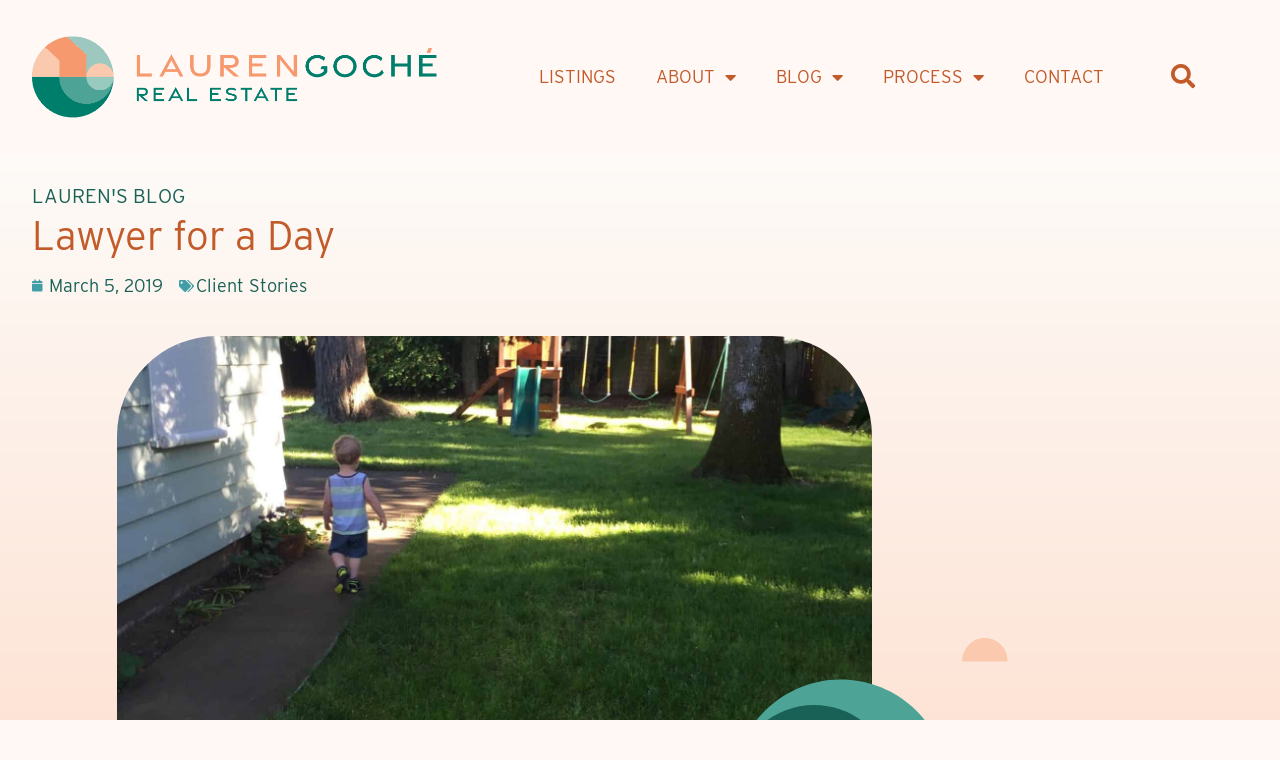

--- FILE ---
content_type: text/html; charset=UTF-8
request_url: https://www.laurengoche.com/lawyer-for-a-day/
body_size: 18025
content:
<!doctype html>
<html lang="en-US">
<head>
	<meta charset="UTF-8">
		<meta name="viewport" content="width=device-width, initial-scale=1">
	<link rel="profile" href="https://gmpg.org/xfn/11">
	<meta name='robots' content='index, follow, max-image-preview:large, max-snippet:-1, max-video-preview:-1' />

	<!-- This site is optimized with the Yoast SEO plugin v21.8.1 - https://yoast.com/wordpress/plugins/seo/ -->
	<title>Lawyer for a Day - Lauren Goché</title>
	<link rel="canonical" href="https://www.laurengoche.com/lawyer-for-a-day/" />
	<meta property="og:locale" content="en_US" />
	<meta property="og:type" content="article" />
	<meta property="og:title" content="Lawyer for a Day - Lauren Goché" />
	<meta property="og:description" content="This is one of my very favorite client stories, that I tell anyone who&#8217;ll listen, because it just honestly makes me feel so kickass. Ahem&#8230; &#8230;I met Samantha and her then-husband at at wedding (one that I MAY have drank too much at, and assumed I&#8217;d never hear from any other wedding guests again), and [&hellip;]" />
	<meta property="og:url" content="https://www.laurengoche.com/lawyer-for-a-day/" />
	<meta property="og:site_name" content="Lauren Goché" />
	<meta property="article:publisher" content="https://www.facebook.com/laurengocherealtor/" />
	<meta property="article:author" content="https://www.facebook.com/laurengocherealtor/" />
	<meta property="article:published_time" content="2019-03-05T20:22:47+00:00" />
	<meta property="article:modified_time" content="2019-03-05T20:26:22+00:00" />
	<meta property="og:image" content="https://www.laurengoche.com/wp-content/uploads/2019/03/IMG_0987-1-scaled.jpg" />
	<meta property="og:image:width" content="1920" />
	<meta property="og:image:height" content="2560" />
	<meta property="og:image:type" content="image/jpeg" />
	<meta name="author" content="Lauren Goche" />
	<meta name="twitter:label1" content="Written by" />
	<meta name="twitter:data1" content="Lauren Goche" />
	<meta name="twitter:label2" content="Est. reading time" />
	<meta name="twitter:data2" content="4 minutes" />
	<script type="application/ld+json" class="yoast-schema-graph">{"@context":"https://schema.org","@graph":[{"@type":"Article","@id":"https://www.laurengoche.com/lawyer-for-a-day/#article","isPartOf":{"@id":"https://www.laurengoche.com/lawyer-for-a-day/"},"author":{"name":"Lauren Goche","@id":"https://www.laurengoche.com/#/schema/person/7e776ae1476f4aada39d1ca5985c0742"},"headline":"Lawyer for a Day","datePublished":"2019-03-05T20:22:47+00:00","dateModified":"2019-03-05T20:26:22+00:00","mainEntityOfPage":{"@id":"https://www.laurengoche.com/lawyer-for-a-day/"},"wordCount":855,"commentCount":13,"publisher":{"@id":"https://www.laurengoche.com/#/schema/person/7e776ae1476f4aada39d1ca5985c0742"},"image":{"@id":"https://www.laurengoche.com/lawyer-for-a-day/#primaryimage"},"thumbnailUrl":"https://www.laurengoche.com/wp-content/uploads/2019/03/IMG_0987-1-scaled.jpg","articleSection":["Client Stories"],"inLanguage":"en-US","potentialAction":[{"@type":"CommentAction","name":"Comment","target":["https://www.laurengoche.com/lawyer-for-a-day/#respond"]}]},{"@type":"WebPage","@id":"https://www.laurengoche.com/lawyer-for-a-day/","url":"https://www.laurengoche.com/lawyer-for-a-day/","name":"Lawyer for a Day - Lauren Goché","isPartOf":{"@id":"https://www.laurengoche.com/#website"},"primaryImageOfPage":{"@id":"https://www.laurengoche.com/lawyer-for-a-day/#primaryimage"},"image":{"@id":"https://www.laurengoche.com/lawyer-for-a-day/#primaryimage"},"thumbnailUrl":"https://www.laurengoche.com/wp-content/uploads/2019/03/IMG_0987-1-scaled.jpg","datePublished":"2019-03-05T20:22:47+00:00","dateModified":"2019-03-05T20:26:22+00:00","breadcrumb":{"@id":"https://www.laurengoche.com/lawyer-for-a-day/#breadcrumb"},"inLanguage":"en-US","potentialAction":[{"@type":"ReadAction","target":["https://www.laurengoche.com/lawyer-for-a-day/"]}]},{"@type":"ImageObject","inLanguage":"en-US","@id":"https://www.laurengoche.com/lawyer-for-a-day/#primaryimage","url":"https://www.laurengoche.com/wp-content/uploads/2019/03/IMG_0987-1-scaled.jpg","contentUrl":"https://www.laurengoche.com/wp-content/uploads/2019/03/IMG_0987-1-scaled.jpg","width":1920,"height":2560},{"@type":"BreadcrumbList","@id":"https://www.laurengoche.com/lawyer-for-a-day/#breadcrumb","itemListElement":[{"@type":"ListItem","position":1,"name":"Home","item":"https://www.laurengoche.com/"},{"@type":"ListItem","position":2,"name":"Lawyer for a Day"}]},{"@type":"WebSite","@id":"https://www.laurengoche.com/#website","url":"https://www.laurengoche.com/","name":"Lauren Goché","description":"Real Estate Agent in Portland, Oregon, with Think Realty","publisher":{"@id":"https://www.laurengoche.com/#/schema/person/7e776ae1476f4aada39d1ca5985c0742"},"potentialAction":[{"@type":"SearchAction","target":{"@type":"EntryPoint","urlTemplate":"https://www.laurengoche.com/?s={search_term_string}"},"query-input":"required name=search_term_string"}],"inLanguage":"en-US"},{"@type":["Person","Organization"],"@id":"https://www.laurengoche.com/#/schema/person/7e776ae1476f4aada39d1ca5985c0742","name":"Lauren Goche","image":{"@type":"ImageObject","inLanguage":"en-US","@id":"https://www.laurengoche.com/#/schema/person/image/","url":"https://www.laurengoche.com/wp-content/uploads/2016/12/Lauren-Goche_Headshot-2-e1481841254996.jpg","contentUrl":"https://www.laurengoche.com/wp-content/uploads/2016/12/Lauren-Goche_Headshot-2-e1481841254996.jpg","width":360,"height":240,"caption":"Lauren Goche"},"logo":{"@id":"https://www.laurengoche.com/#/schema/person/image/"},"description":"Lorem ipsum dolor sit amet, consectetuer adipiscing elit, sed diam nonummy nibh euismod tincidunt ut laoreet dolore magna aliquam erat volutpat. Ut wisi enim ad minim veniam.","sameAs":["https://www.laurengoche.com/","https://www.facebook.com/laurengocherealtor/","https://www.instagram.com/laurengoche/"]}]}</script>
	<!-- / Yoast SEO plugin. -->


<link rel='dns-prefetch' href='//www.googletagmanager.com' />
<link rel="alternate" type="application/rss+xml" title="Lauren Goché &raquo; Feed" href="https://www.laurengoche.com/feed/" />
<link rel="alternate" type="application/rss+xml" title="Lauren Goché &raquo; Comments Feed" href="https://www.laurengoche.com/comments/feed/" />
<link rel="alternate" type="application/rss+xml" title="Lauren Goché &raquo; Lawyer for a Day Comments Feed" href="https://www.laurengoche.com/lawyer-for-a-day/feed/" />
		<!-- This site uses the Google Analytics by MonsterInsights plugin v9.11.1 - Using Analytics tracking - https://www.monsterinsights.com/ -->
		<!-- Note: MonsterInsights is not currently configured on this site. The site owner needs to authenticate with Google Analytics in the MonsterInsights settings panel. -->
					<!-- No tracking code set -->
				<!-- / Google Analytics by MonsterInsights -->
		<link rel="stylesheet" type="text/css" href="https://use.typekit.net/yvn8jvr.css"><style>
img.wp-smiley,
img.emoji {
	display: inline !important;
	border: none !important;
	box-shadow: none !important;
	height: 1em !important;
	width: 1em !important;
	margin: 0 0.07em !important;
	vertical-align: -0.1em !important;
	background: none !important;
	padding: 0 !important;
}
</style>
	<link rel='stylesheet' id='wp-block-library-css' href='https://www.laurengoche.com/wp-includes/css/dist/block-library/style.min.css?ver=3bb2b2b94ca185578e57839fd0448686' media='all' />
<link rel='stylesheet' id='classic-theme-styles-css' href='https://www.laurengoche.com/wp-includes/css/classic-themes.min.css?ver=3bb2b2b94ca185578e57839fd0448686' media='all' />
<style id='global-styles-inline-css'>
body{--wp--preset--color--black: #000000;--wp--preset--color--cyan-bluish-gray: #abb8c3;--wp--preset--color--white: #ffffff;--wp--preset--color--pale-pink: #f78da7;--wp--preset--color--vivid-red: #cf2e2e;--wp--preset--color--luminous-vivid-orange: #ff6900;--wp--preset--color--luminous-vivid-amber: #fcb900;--wp--preset--color--light-green-cyan: #7bdcb5;--wp--preset--color--vivid-green-cyan: #00d084;--wp--preset--color--pale-cyan-blue: #8ed1fc;--wp--preset--color--vivid-cyan-blue: #0693e3;--wp--preset--color--vivid-purple: #9b51e0;--wp--preset--gradient--vivid-cyan-blue-to-vivid-purple: linear-gradient(135deg,rgba(6,147,227,1) 0%,rgb(155,81,224) 100%);--wp--preset--gradient--light-green-cyan-to-vivid-green-cyan: linear-gradient(135deg,rgb(122,220,180) 0%,rgb(0,208,130) 100%);--wp--preset--gradient--luminous-vivid-amber-to-luminous-vivid-orange: linear-gradient(135deg,rgba(252,185,0,1) 0%,rgba(255,105,0,1) 100%);--wp--preset--gradient--luminous-vivid-orange-to-vivid-red: linear-gradient(135deg,rgba(255,105,0,1) 0%,rgb(207,46,46) 100%);--wp--preset--gradient--very-light-gray-to-cyan-bluish-gray: linear-gradient(135deg,rgb(238,238,238) 0%,rgb(169,184,195) 100%);--wp--preset--gradient--cool-to-warm-spectrum: linear-gradient(135deg,rgb(74,234,220) 0%,rgb(151,120,209) 20%,rgb(207,42,186) 40%,rgb(238,44,130) 60%,rgb(251,105,98) 80%,rgb(254,248,76) 100%);--wp--preset--gradient--blush-light-purple: linear-gradient(135deg,rgb(255,206,236) 0%,rgb(152,150,240) 100%);--wp--preset--gradient--blush-bordeaux: linear-gradient(135deg,rgb(254,205,165) 0%,rgb(254,45,45) 50%,rgb(107,0,62) 100%);--wp--preset--gradient--luminous-dusk: linear-gradient(135deg,rgb(255,203,112) 0%,rgb(199,81,192) 50%,rgb(65,88,208) 100%);--wp--preset--gradient--pale-ocean: linear-gradient(135deg,rgb(255,245,203) 0%,rgb(182,227,212) 50%,rgb(51,167,181) 100%);--wp--preset--gradient--electric-grass: linear-gradient(135deg,rgb(202,248,128) 0%,rgb(113,206,126) 100%);--wp--preset--gradient--midnight: linear-gradient(135deg,rgb(2,3,129) 0%,rgb(40,116,252) 100%);--wp--preset--duotone--dark-grayscale: url('#wp-duotone-dark-grayscale');--wp--preset--duotone--grayscale: url('#wp-duotone-grayscale');--wp--preset--duotone--purple-yellow: url('#wp-duotone-purple-yellow');--wp--preset--duotone--blue-red: url('#wp-duotone-blue-red');--wp--preset--duotone--midnight: url('#wp-duotone-midnight');--wp--preset--duotone--magenta-yellow: url('#wp-duotone-magenta-yellow');--wp--preset--duotone--purple-green: url('#wp-duotone-purple-green');--wp--preset--duotone--blue-orange: url('#wp-duotone-blue-orange');--wp--preset--font-size--small: 13px;--wp--preset--font-size--medium: 20px;--wp--preset--font-size--large: 36px;--wp--preset--font-size--x-large: 42px;--wp--preset--spacing--20: 0.44rem;--wp--preset--spacing--30: 0.67rem;--wp--preset--spacing--40: 1rem;--wp--preset--spacing--50: 1.5rem;--wp--preset--spacing--60: 2.25rem;--wp--preset--spacing--70: 3.38rem;--wp--preset--spacing--80: 5.06rem;--wp--preset--shadow--natural: 6px 6px 9px rgba(0, 0, 0, 0.2);--wp--preset--shadow--deep: 12px 12px 50px rgba(0, 0, 0, 0.4);--wp--preset--shadow--sharp: 6px 6px 0px rgba(0, 0, 0, 0.2);--wp--preset--shadow--outlined: 6px 6px 0px -3px rgba(255, 255, 255, 1), 6px 6px rgba(0, 0, 0, 1);--wp--preset--shadow--crisp: 6px 6px 0px rgba(0, 0, 0, 1);}:where(.is-layout-flex){gap: 0.5em;}body .is-layout-flow > .alignleft{float: left;margin-inline-start: 0;margin-inline-end: 2em;}body .is-layout-flow > .alignright{float: right;margin-inline-start: 2em;margin-inline-end: 0;}body .is-layout-flow > .aligncenter{margin-left: auto !important;margin-right: auto !important;}body .is-layout-constrained > .alignleft{float: left;margin-inline-start: 0;margin-inline-end: 2em;}body .is-layout-constrained > .alignright{float: right;margin-inline-start: 2em;margin-inline-end: 0;}body .is-layout-constrained > .aligncenter{margin-left: auto !important;margin-right: auto !important;}body .is-layout-constrained > :where(:not(.alignleft):not(.alignright):not(.alignfull)){max-width: var(--wp--style--global--content-size);margin-left: auto !important;margin-right: auto !important;}body .is-layout-constrained > .alignwide{max-width: var(--wp--style--global--wide-size);}body .is-layout-flex{display: flex;}body .is-layout-flex{flex-wrap: wrap;align-items: center;}body .is-layout-flex > *{margin: 0;}:where(.wp-block-columns.is-layout-flex){gap: 2em;}.has-black-color{color: var(--wp--preset--color--black) !important;}.has-cyan-bluish-gray-color{color: var(--wp--preset--color--cyan-bluish-gray) !important;}.has-white-color{color: var(--wp--preset--color--white) !important;}.has-pale-pink-color{color: var(--wp--preset--color--pale-pink) !important;}.has-vivid-red-color{color: var(--wp--preset--color--vivid-red) !important;}.has-luminous-vivid-orange-color{color: var(--wp--preset--color--luminous-vivid-orange) !important;}.has-luminous-vivid-amber-color{color: var(--wp--preset--color--luminous-vivid-amber) !important;}.has-light-green-cyan-color{color: var(--wp--preset--color--light-green-cyan) !important;}.has-vivid-green-cyan-color{color: var(--wp--preset--color--vivid-green-cyan) !important;}.has-pale-cyan-blue-color{color: var(--wp--preset--color--pale-cyan-blue) !important;}.has-vivid-cyan-blue-color{color: var(--wp--preset--color--vivid-cyan-blue) !important;}.has-vivid-purple-color{color: var(--wp--preset--color--vivid-purple) !important;}.has-black-background-color{background-color: var(--wp--preset--color--black) !important;}.has-cyan-bluish-gray-background-color{background-color: var(--wp--preset--color--cyan-bluish-gray) !important;}.has-white-background-color{background-color: var(--wp--preset--color--white) !important;}.has-pale-pink-background-color{background-color: var(--wp--preset--color--pale-pink) !important;}.has-vivid-red-background-color{background-color: var(--wp--preset--color--vivid-red) !important;}.has-luminous-vivid-orange-background-color{background-color: var(--wp--preset--color--luminous-vivid-orange) !important;}.has-luminous-vivid-amber-background-color{background-color: var(--wp--preset--color--luminous-vivid-amber) !important;}.has-light-green-cyan-background-color{background-color: var(--wp--preset--color--light-green-cyan) !important;}.has-vivid-green-cyan-background-color{background-color: var(--wp--preset--color--vivid-green-cyan) !important;}.has-pale-cyan-blue-background-color{background-color: var(--wp--preset--color--pale-cyan-blue) !important;}.has-vivid-cyan-blue-background-color{background-color: var(--wp--preset--color--vivid-cyan-blue) !important;}.has-vivid-purple-background-color{background-color: var(--wp--preset--color--vivid-purple) !important;}.has-black-border-color{border-color: var(--wp--preset--color--black) !important;}.has-cyan-bluish-gray-border-color{border-color: var(--wp--preset--color--cyan-bluish-gray) !important;}.has-white-border-color{border-color: var(--wp--preset--color--white) !important;}.has-pale-pink-border-color{border-color: var(--wp--preset--color--pale-pink) !important;}.has-vivid-red-border-color{border-color: var(--wp--preset--color--vivid-red) !important;}.has-luminous-vivid-orange-border-color{border-color: var(--wp--preset--color--luminous-vivid-orange) !important;}.has-luminous-vivid-amber-border-color{border-color: var(--wp--preset--color--luminous-vivid-amber) !important;}.has-light-green-cyan-border-color{border-color: var(--wp--preset--color--light-green-cyan) !important;}.has-vivid-green-cyan-border-color{border-color: var(--wp--preset--color--vivid-green-cyan) !important;}.has-pale-cyan-blue-border-color{border-color: var(--wp--preset--color--pale-cyan-blue) !important;}.has-vivid-cyan-blue-border-color{border-color: var(--wp--preset--color--vivid-cyan-blue) !important;}.has-vivid-purple-border-color{border-color: var(--wp--preset--color--vivid-purple) !important;}.has-vivid-cyan-blue-to-vivid-purple-gradient-background{background: var(--wp--preset--gradient--vivid-cyan-blue-to-vivid-purple) !important;}.has-light-green-cyan-to-vivid-green-cyan-gradient-background{background: var(--wp--preset--gradient--light-green-cyan-to-vivid-green-cyan) !important;}.has-luminous-vivid-amber-to-luminous-vivid-orange-gradient-background{background: var(--wp--preset--gradient--luminous-vivid-amber-to-luminous-vivid-orange) !important;}.has-luminous-vivid-orange-to-vivid-red-gradient-background{background: var(--wp--preset--gradient--luminous-vivid-orange-to-vivid-red) !important;}.has-very-light-gray-to-cyan-bluish-gray-gradient-background{background: var(--wp--preset--gradient--very-light-gray-to-cyan-bluish-gray) !important;}.has-cool-to-warm-spectrum-gradient-background{background: var(--wp--preset--gradient--cool-to-warm-spectrum) !important;}.has-blush-light-purple-gradient-background{background: var(--wp--preset--gradient--blush-light-purple) !important;}.has-blush-bordeaux-gradient-background{background: var(--wp--preset--gradient--blush-bordeaux) !important;}.has-luminous-dusk-gradient-background{background: var(--wp--preset--gradient--luminous-dusk) !important;}.has-pale-ocean-gradient-background{background: var(--wp--preset--gradient--pale-ocean) !important;}.has-electric-grass-gradient-background{background: var(--wp--preset--gradient--electric-grass) !important;}.has-midnight-gradient-background{background: var(--wp--preset--gradient--midnight) !important;}.has-small-font-size{font-size: var(--wp--preset--font-size--small) !important;}.has-medium-font-size{font-size: var(--wp--preset--font-size--medium) !important;}.has-large-font-size{font-size: var(--wp--preset--font-size--large) !important;}.has-x-large-font-size{font-size: var(--wp--preset--font-size--x-large) !important;}
.wp-block-navigation a:where(:not(.wp-element-button)){color: inherit;}
:where(.wp-block-columns.is-layout-flex){gap: 2em;}
.wp-block-pullquote{font-size: 1.5em;line-height: 1.6;}
</style>
<link rel='stylesheet' id='hello-elementor-css' href='https://www.laurengoche.com/wp-content/themes/hello-elementor/style.min.css?ver=2.6.1' media='all' />
<link rel='stylesheet' id='hello-elementor-theme-style-css' href='https://www.laurengoche.com/wp-content/themes/hello-elementor/theme.min.css?ver=2.6.1' media='all' />
<link rel='stylesheet' id='elementor-icons-css' href='https://www.laurengoche.com/wp-content/plugins/elementor/assets/lib/eicons/css/elementor-icons.min.css?ver=5.23.0' media='all' />
<link rel='stylesheet' id='elementor-frontend-css' href='https://www.laurengoche.com/wp-content/plugins/elementor/assets/css/frontend-lite.min.css?ver=3.16.2' media='all' />
<link rel='stylesheet' id='swiper-css' href='https://www.laurengoche.com/wp-content/plugins/elementor/assets/lib/swiper/css/swiper.min.css?ver=5.3.6' media='all' />
<link rel='stylesheet' id='elementor-post-23829-css' href='https://www.laurengoche.com/wp-content/uploads/elementor/css/post-23829.css?ver=1709819032' media='all' />
<link rel='stylesheet' id='elementor-pro-css' href='https://www.laurengoche.com/wp-content/plugins/elementor-pro/assets/css/frontend-lite.min.css?ver=3.16.1' media='all' />
<link rel='stylesheet' id='elementor-global-css' href='https://www.laurengoche.com/wp-content/uploads/elementor/css/global.css?ver=1709819032' media='all' />
<link rel='stylesheet' id='elementor-post-23858-css' href='https://www.laurengoche.com/wp-content/uploads/elementor/css/post-23858.css?ver=1729806844' media='all' />
<link rel='stylesheet' id='elementor-post-23959-css' href='https://www.laurengoche.com/wp-content/uploads/elementor/css/post-23959.css?ver=1732575015' media='all' />
<link rel='stylesheet' id='elementor-post-24181-css' href='https://www.laurengoche.com/wp-content/uploads/elementor/css/post-24181.css?ver=1709819756' media='all' />
<link rel='stylesheet' id='ecs-styles-css' href='https://www.laurengoche.com/wp-content/plugins/ele-custom-skin/assets/css/ecs-style.css?ver=3.1.9' media='all' />
<link rel='stylesheet' id='elementor-post-24276-css' href='https://www.laurengoche.com/wp-content/uploads/elementor/css/post-24276.css?ver=1653409141' media='all' />
<link rel='stylesheet' id='elementor-post-27038-css' href='https://www.laurengoche.com/wp-content/uploads/elementor/css/post-27038.css?ver=1653409006' media='all' />
<link rel='stylesheet' id='google-fonts-1-css' href='https://fonts.googleapis.com/css?family=Roboto%3A100%2C100italic%2C200%2C200italic%2C300%2C300italic%2C400%2C400italic%2C500%2C500italic%2C600%2C600italic%2C700%2C700italic%2C800%2C800italic%2C900%2C900italic&#038;display=auto&#038;ver=6.2.8' media='all' />
<link rel='stylesheet' id='elementor-icons-shared-0-css' href='https://www.laurengoche.com/wp-content/plugins/elementor/assets/lib/font-awesome/css/fontawesome.min.css?ver=5.15.3' media='all' />
<link rel='stylesheet' id='elementor-icons-fa-solid-css' href='https://www.laurengoche.com/wp-content/plugins/elementor/assets/lib/font-awesome/css/solid.min.css?ver=5.15.3' media='all' />
<link rel='stylesheet' id='elementor-icons-fa-brands-css' href='https://www.laurengoche.com/wp-content/plugins/elementor/assets/lib/font-awesome/css/brands.min.css?ver=5.15.3' media='all' />
<link rel="preconnect" href="https://fonts.gstatic.com/" crossorigin>
<!-- Google tag (gtag.js) snippet added by Site Kit -->
<!-- Google Analytics snippet added by Site Kit -->
<script src='https://www.googletagmanager.com/gtag/js?id=GT-T9CQFXT' id='google_gtagjs-js' async></script>
<script id='google_gtagjs-js-after'>
window.dataLayer = window.dataLayer || [];function gtag(){dataLayer.push(arguments);}
gtag("set","linker",{"domains":["www.laurengoche.com"]});
gtag("js", new Date());
gtag("set", "developer_id.dZTNiMT", true);
gtag("config", "GT-T9CQFXT");
</script>
<script src='https://www.laurengoche.com/wp-includes/js/jquery/jquery.min.js?ver=3.6.4' id='jquery-core-js'></script>
<script src='https://www.laurengoche.com/wp-includes/js/jquery/jquery-migrate.min.js?ver=3.4.0' id='jquery-migrate-js'></script>
<script id='ecs_ajax_load-js-extra'>
var ecs_ajax_params = {"ajaxurl":"https:\/\/www.laurengoche.com\/wp-admin\/admin-ajax.php","posts":"{\"page\":0,\"name\":\"lawyer-for-a-day\",\"error\":\"\",\"m\":\"\",\"p\":0,\"post_parent\":\"\",\"subpost\":\"\",\"subpost_id\":\"\",\"attachment\":\"\",\"attachment_id\":0,\"pagename\":\"\",\"page_id\":0,\"second\":\"\",\"minute\":\"\",\"hour\":\"\",\"day\":0,\"monthnum\":0,\"year\":0,\"w\":0,\"category_name\":\"\",\"tag\":\"\",\"cat\":\"\",\"tag_id\":\"\",\"author\":\"\",\"author_name\":\"\",\"feed\":\"\",\"tb\":\"\",\"paged\":0,\"meta_key\":\"\",\"meta_value\":\"\",\"preview\":\"\",\"s\":\"\",\"sentence\":\"\",\"title\":\"\",\"fields\":\"\",\"menu_order\":\"\",\"embed\":\"\",\"category__in\":[],\"category__not_in\":[],\"category__and\":[],\"post__in\":[],\"post__not_in\":[],\"post_name__in\":[],\"tag__in\":[],\"tag__not_in\":[],\"tag__and\":[],\"tag_slug__in\":[],\"tag_slug__and\":[],\"post_parent__in\":[],\"post_parent__not_in\":[],\"author__in\":[],\"author__not_in\":[],\"search_columns\":[],\"post_type\":[\"post\",\"page\",\"e-landing-page\"],\"ignore_sticky_posts\":false,\"suppress_filters\":false,\"cache_results\":true,\"update_post_term_cache\":true,\"update_menu_item_cache\":false,\"lazy_load_term_meta\":true,\"update_post_meta_cache\":true,\"posts_per_page\":6,\"nopaging\":false,\"comments_per_page\":\"50\",\"no_found_rows\":false,\"order\":\"DESC\"}"};
</script>
<script src='https://www.laurengoche.com/wp-content/plugins/ele-custom-skin/assets/js/ecs_ajax_pagination.js?ver=3.1.9' id='ecs_ajax_load-js'></script>
<script src='https://www.laurengoche.com/wp-content/plugins/ele-custom-skin/assets/js/ecs.js?ver=3.1.9' id='ecs-script-js'></script>
<link rel="https://api.w.org/" href="https://www.laurengoche.com/wp-json/" /><link rel="alternate" type="application/json" href="https://www.laurengoche.com/wp-json/wp/v2/posts/22182" /><link rel="EditURI" type="application/rsd+xml" title="RSD" href="https://www.laurengoche.com/xmlrpc.php?rsd" />
<link rel="alternate" type="application/json+oembed" href="https://www.laurengoche.com/wp-json/oembed/1.0/embed?url=https%3A%2F%2Fwww.laurengoche.com%2Flawyer-for-a-day%2F" />
<link rel="alternate" type="text/xml+oembed" href="https://www.laurengoche.com/wp-json/oembed/1.0/embed?url=https%3A%2F%2Fwww.laurengoche.com%2Flawyer-for-a-day%2F&#038;format=xml" />
<meta name="generator" content="Site Kit by Google 1.170.0" /><!-- Google tag (gtag.js) -->
<script async src="https://www.googletagmanager.com/gtag/js?id=G-H869XZ18HJ"></script>
<script>
  window.dataLayer = window.dataLayer || [];
  function gtag(){dataLayer.push(arguments);}
  gtag('js', new Date());
  gtag('config', 'G-H869XZ18HJ');
		</script>
    <meta name="generator" content="Elementor 3.16.2; features: e_dom_optimization, e_optimized_assets_loading, e_optimized_css_loading, additional_custom_breakpoints; settings: css_print_method-external, google_font-enabled, font_display-auto">
<link rel="icon" href="https://www.laurengoche.com/wp-content/uploads/2021/04/Logo-150x150.png" sizes="32x32" />
<link rel="icon" href="https://www.laurengoche.com/wp-content/uploads/2021/04/Logo.png" sizes="192x192" />
<link rel="apple-touch-icon" href="https://www.laurengoche.com/wp-content/uploads/2021/04/Logo.png" />
<meta name="msapplication-TileImage" content="https://www.laurengoche.com/wp-content/uploads/2021/04/Logo.png" />
		<style id="wp-custom-css">
			/* Entire website */
body, html{
	overflow-x: hidden
}


/* Listings -  Antonio 05/24/21 */
/* Do not remove! */
.rv-list-hide{
	display:none
}

/* Featured Listing Price Bubble */
.elementor-element-f489caa .elementor-post-date {
    top: 80px;
}

.elementor-24260 .elementor-element.elementor-element-3cba1332 .elementor-post__text h3 a {
    margin-left: 0;
    margin-top: 80px;
    
}

.listing-empty{
	display:none
}

/* End Listings */

/* Contact page - CF7 */
.wpcf7 form.spam .wpcf7-response-output {
    color: #c4c4c4;
}
.wpcf7 input::placeholder, .wpcf7 input[type="email"]{
	color: gray
}
.wpcf7 input[type="submit"]{
	color:white;
	border:1px solid white;
	font-size:20px;
	font-weight:600;
	padding: .5rem 4rem
}
.wpcf7 textarea{
	max-height:150px;
	margin-bottom: 20px
}
.wpcf7 form .wpcf7-response-output {
    margin: .5em;
}
/* End Contact page - CF7 */
/*Mail chimp form*/
.brandingLogo img {
    display: none;
}
input#mc-embedded-subscribe {
    color: #ffffff;
    margin-top: 10px;
}		</style>
		</head>
<body data-rsssl=1 class="post-template-default single single-post postid-22182 single-format-standard wp-custom-logo elementor-default elementor-kit-23829 elementor-page-24181">

<svg xmlns="http://www.w3.org/2000/svg" viewBox="0 0 0 0" width="0" height="0" focusable="false" role="none" style="visibility: hidden; position: absolute; left: -9999px; overflow: hidden;" ><defs><filter id="wp-duotone-dark-grayscale"><feColorMatrix color-interpolation-filters="sRGB" type="matrix" values=" .299 .587 .114 0 0 .299 .587 .114 0 0 .299 .587 .114 0 0 .299 .587 .114 0 0 " /><feComponentTransfer color-interpolation-filters="sRGB" ><feFuncR type="table" tableValues="0 0.49803921568627" /><feFuncG type="table" tableValues="0 0.49803921568627" /><feFuncB type="table" tableValues="0 0.49803921568627" /><feFuncA type="table" tableValues="1 1" /></feComponentTransfer><feComposite in2="SourceGraphic" operator="in" /></filter></defs></svg><svg xmlns="http://www.w3.org/2000/svg" viewBox="0 0 0 0" width="0" height="0" focusable="false" role="none" style="visibility: hidden; position: absolute; left: -9999px; overflow: hidden;" ><defs><filter id="wp-duotone-grayscale"><feColorMatrix color-interpolation-filters="sRGB" type="matrix" values=" .299 .587 .114 0 0 .299 .587 .114 0 0 .299 .587 .114 0 0 .299 .587 .114 0 0 " /><feComponentTransfer color-interpolation-filters="sRGB" ><feFuncR type="table" tableValues="0 1" /><feFuncG type="table" tableValues="0 1" /><feFuncB type="table" tableValues="0 1" /><feFuncA type="table" tableValues="1 1" /></feComponentTransfer><feComposite in2="SourceGraphic" operator="in" /></filter></defs></svg><svg xmlns="http://www.w3.org/2000/svg" viewBox="0 0 0 0" width="0" height="0" focusable="false" role="none" style="visibility: hidden; position: absolute; left: -9999px; overflow: hidden;" ><defs><filter id="wp-duotone-purple-yellow"><feColorMatrix color-interpolation-filters="sRGB" type="matrix" values=" .299 .587 .114 0 0 .299 .587 .114 0 0 .299 .587 .114 0 0 .299 .587 .114 0 0 " /><feComponentTransfer color-interpolation-filters="sRGB" ><feFuncR type="table" tableValues="0.54901960784314 0.98823529411765" /><feFuncG type="table" tableValues="0 1" /><feFuncB type="table" tableValues="0.71764705882353 0.25490196078431" /><feFuncA type="table" tableValues="1 1" /></feComponentTransfer><feComposite in2="SourceGraphic" operator="in" /></filter></defs></svg><svg xmlns="http://www.w3.org/2000/svg" viewBox="0 0 0 0" width="0" height="0" focusable="false" role="none" style="visibility: hidden; position: absolute; left: -9999px; overflow: hidden;" ><defs><filter id="wp-duotone-blue-red"><feColorMatrix color-interpolation-filters="sRGB" type="matrix" values=" .299 .587 .114 0 0 .299 .587 .114 0 0 .299 .587 .114 0 0 .299 .587 .114 0 0 " /><feComponentTransfer color-interpolation-filters="sRGB" ><feFuncR type="table" tableValues="0 1" /><feFuncG type="table" tableValues="0 0.27843137254902" /><feFuncB type="table" tableValues="0.5921568627451 0.27843137254902" /><feFuncA type="table" tableValues="1 1" /></feComponentTransfer><feComposite in2="SourceGraphic" operator="in" /></filter></defs></svg><svg xmlns="http://www.w3.org/2000/svg" viewBox="0 0 0 0" width="0" height="0" focusable="false" role="none" style="visibility: hidden; position: absolute; left: -9999px; overflow: hidden;" ><defs><filter id="wp-duotone-midnight"><feColorMatrix color-interpolation-filters="sRGB" type="matrix" values=" .299 .587 .114 0 0 .299 .587 .114 0 0 .299 .587 .114 0 0 .299 .587 .114 0 0 " /><feComponentTransfer color-interpolation-filters="sRGB" ><feFuncR type="table" tableValues="0 0" /><feFuncG type="table" tableValues="0 0.64705882352941" /><feFuncB type="table" tableValues="0 1" /><feFuncA type="table" tableValues="1 1" /></feComponentTransfer><feComposite in2="SourceGraphic" operator="in" /></filter></defs></svg><svg xmlns="http://www.w3.org/2000/svg" viewBox="0 0 0 0" width="0" height="0" focusable="false" role="none" style="visibility: hidden; position: absolute; left: -9999px; overflow: hidden;" ><defs><filter id="wp-duotone-magenta-yellow"><feColorMatrix color-interpolation-filters="sRGB" type="matrix" values=" .299 .587 .114 0 0 .299 .587 .114 0 0 .299 .587 .114 0 0 .299 .587 .114 0 0 " /><feComponentTransfer color-interpolation-filters="sRGB" ><feFuncR type="table" tableValues="0.78039215686275 1" /><feFuncG type="table" tableValues="0 0.94901960784314" /><feFuncB type="table" tableValues="0.35294117647059 0.47058823529412" /><feFuncA type="table" tableValues="1 1" /></feComponentTransfer><feComposite in2="SourceGraphic" operator="in" /></filter></defs></svg><svg xmlns="http://www.w3.org/2000/svg" viewBox="0 0 0 0" width="0" height="0" focusable="false" role="none" style="visibility: hidden; position: absolute; left: -9999px; overflow: hidden;" ><defs><filter id="wp-duotone-purple-green"><feColorMatrix color-interpolation-filters="sRGB" type="matrix" values=" .299 .587 .114 0 0 .299 .587 .114 0 0 .299 .587 .114 0 0 .299 .587 .114 0 0 " /><feComponentTransfer color-interpolation-filters="sRGB" ><feFuncR type="table" tableValues="0.65098039215686 0.40392156862745" /><feFuncG type="table" tableValues="0 1" /><feFuncB type="table" tableValues="0.44705882352941 0.4" /><feFuncA type="table" tableValues="1 1" /></feComponentTransfer><feComposite in2="SourceGraphic" operator="in" /></filter></defs></svg><svg xmlns="http://www.w3.org/2000/svg" viewBox="0 0 0 0" width="0" height="0" focusable="false" role="none" style="visibility: hidden; position: absolute; left: -9999px; overflow: hidden;" ><defs><filter id="wp-duotone-blue-orange"><feColorMatrix color-interpolation-filters="sRGB" type="matrix" values=" .299 .587 .114 0 0 .299 .587 .114 0 0 .299 .587 .114 0 0 .299 .587 .114 0 0 " /><feComponentTransfer color-interpolation-filters="sRGB" ><feFuncR type="table" tableValues="0.098039215686275 1" /><feFuncG type="table" tableValues="0 0.66274509803922" /><feFuncB type="table" tableValues="0.84705882352941 0.41960784313725" /><feFuncA type="table" tableValues="1 1" /></feComponentTransfer><feComposite in2="SourceGraphic" operator="in" /></filter></defs></svg>   
		
    
<a class="skip-link screen-reader-text" href="#content">
	Skip to content</a>

		<div data-elementor-type="header" data-elementor-id="23858" class="elementor elementor-23858 elementor-location-header" data-elementor-post-type="elementor_library">
								<header class="elementor-section elementor-top-section elementor-element elementor-element-c62ec94 elementor-section-height-min-height sticky-header elementor-section-boxed elementor-section-height-default elementor-section-items-middle" data-id="c62ec94" data-element_type="section" data-settings="{&quot;background_background&quot;:&quot;classic&quot;,&quot;sticky&quot;:&quot;top&quot;,&quot;sticky_effects_offset&quot;:2,&quot;animation&quot;:&quot;none&quot;,&quot;animation_mobile&quot;:&quot;none&quot;,&quot;sticky_on&quot;:[&quot;desktop&quot;,&quot;tablet&quot;,&quot;mobile&quot;],&quot;sticky_offset&quot;:0}">
						<div class="elementor-container elementor-column-gap-default">
					<div class="elementor-column elementor-col-33 elementor-top-column elementor-element elementor-element-2f134d6" data-id="2f134d6" data-element_type="column">
			<div class="elementor-widget-wrap elementor-element-populated">
								<div class="elementor-element elementor-element-1fc1a1e logo elementor-widget elementor-widget-theme-site-logo elementor-widget-image" data-id="1fc1a1e" data-element_type="widget" data-settings="{&quot;sticky&quot;:&quot;top&quot;,&quot;sticky_on&quot;:[&quot;desktop&quot;],&quot;sticky_effects_offset&quot;:90,&quot;sticky_offset&quot;:0}" data-widget_type="theme-site-logo.default">
				<div class="elementor-widget-container">
			<style>/*! elementor - v3.16.0 - 13-09-2023 */
.elementor-widget-image{text-align:center}.elementor-widget-image a{display:inline-block}.elementor-widget-image a img[src$=".svg"]{width:48px}.elementor-widget-image img{vertical-align:middle;display:inline-block}</style>								<a href="https://www.laurengoche.com">
			<img width="796" height="162" src="https://www.laurengoche.com/wp-content/uploads/2021/04/Logo-Desktop.png" class="attachment-full size-full wp-image-23893" alt="" loading="lazy" srcset="https://www.laurengoche.com/wp-content/uploads/2021/04/Logo-Desktop.png 796w, https://www.laurengoche.com/wp-content/uploads/2021/04/Logo-Desktop-300x61.png 300w, https://www.laurengoche.com/wp-content/uploads/2021/04/Logo-Desktop-768x156.png 768w" sizes="(max-width: 796px) 100vw, 796px" />				</a>
											</div>
				</div>
					</div>
		</div>
				<div class="elementor-column elementor-col-33 elementor-top-column elementor-element elementor-element-651acca" data-id="651acca" data-element_type="column">
			<div class="elementor-widget-wrap elementor-element-populated">
								<div class="elementor-element elementor-element-72c86c1 elementor-nav-menu__align-right elementor-nav-menu--stretch elementor-nav-menu--dropdown-tablet elementor-nav-menu__text-align-aside elementor-nav-menu--toggle elementor-nav-menu--burger elementor-widget elementor-widget-nav-menu" data-id="72c86c1" data-element_type="widget" data-settings="{&quot;full_width&quot;:&quot;stretch&quot;,&quot;layout&quot;:&quot;horizontal&quot;,&quot;submenu_icon&quot;:{&quot;value&quot;:&quot;&lt;i class=\&quot;fas fa-caret-down\&quot;&gt;&lt;\/i&gt;&quot;,&quot;library&quot;:&quot;fa-solid&quot;},&quot;toggle&quot;:&quot;burger&quot;}" data-widget_type="nav-menu.default">
				<div class="elementor-widget-container">
			<link rel="stylesheet" href="https://www.laurengoche.com/wp-content/plugins/elementor-pro/assets/css/widget-nav-menu.min.css">			<nav class="elementor-nav-menu--main elementor-nav-menu__container elementor-nav-menu--layout-horizontal e--pointer-underline e--animation-fade">
				<ul id="menu-1-72c86c1" class="elementor-nav-menu"><li class="menu-item menu-item-type-taxonomy menu-item-object-category menu-item-22349"><a href="https://www.laurengoche.com/category/listings/" class="elementor-item">Listings</a></li>
<li class="menu-item menu-item-type-post_type menu-item-object-page menu-item-has-children menu-item-21772"><a href="https://www.laurengoche.com/about-lauren-goche/" class="elementor-item">About</a>
<ul class="sub-menu elementor-nav-menu--dropdown">
	<li class="menu-item menu-item-type-post_type menu-item-object-page menu-item-30862"><a href="https://www.laurengoche.com/about-lauren-goche/meet-the-team/" class="elementor-sub-item">Meet the team</a></li>
	<li class="menu-item menu-item-type-post_type menu-item-object-page menu-item-21711"><a href="https://www.laurengoche.com/testimonials/" class="elementor-sub-item">Testimonials</a></li>
</ul>
</li>
<li class="menu-item menu-item-type-post_type menu-item-object-page current_page_parent menu-item-has-children menu-item-22052"><a href="https://www.laurengoche.com/blog/" class="elementor-item">Blog</a>
<ul class="sub-menu elementor-nav-menu--dropdown">
	<li class="menu-item menu-item-type-post_type menu-item-object-page current_page_parent menu-item-24994"><a href="https://www.laurengoche.com/blog/" class="elementor-sub-item">Lauren&#8217;s Blog</a></li>
	<li class="menu-item menu-item-type-taxonomy menu-item-object-category current-post-ancestor current-menu-parent current-post-parent menu-item-22347"><a href="https://www.laurengoche.com/category/client-stories/" class="elementor-sub-item">Client Stories</a></li>
	<li class="menu-item menu-item-type-post_type menu-item-object-page menu-item-22725"><a href="https://www.laurengoche.com/giving-back/" class="elementor-sub-item">Giving Back</a></li>
</ul>
</li>
<li class="menu-item menu-item-type-custom menu-item-object-custom menu-item-home menu-item-has-children menu-item-30331"><a href="https://www.laurengoche.com/" class="elementor-item">Process</a>
<ul class="sub-menu elementor-nav-menu--dropdown">
	<li class="menu-item menu-item-type-post_type menu-item-object-page menu-item-25521"><a href="https://www.laurengoche.com/how-to-sell-your-house-in-portland-oregon/" class="elementor-sub-item">Sell Your House</a></li>
	<li class="menu-item menu-item-type-post_type menu-item-object-page menu-item-25522"><a href="https://www.laurengoche.com/how-to-sell-your-house-and-buy-your-next-in-portland/" class="elementor-sub-item">Sell and Buy in Portland</a></li>
	<li class="menu-item menu-item-type-post_type menu-item-object-page menu-item-25523"><a href="https://www.laurengoche.com/how-to-buy-a-house-in-portland-when-youre-self-employed/" class="elementor-sub-item">Buy When You’re Self Employed</a></li>
	<li class="menu-item menu-item-type-post_type menu-item-object-page menu-item-31380"><a href="https://www.laurengoche.com/buying-a-home-in-portland-oregon/" class="elementor-sub-item">Buying a Home in Portland</a></li>
</ul>
</li>
<li class="menu-item menu-item-type-post_type menu-item-object-page menu-item-21559"><a href="https://www.laurengoche.com/contact/" class="elementor-item">Contact</a></li>
</ul>			</nav>
					<div class="elementor-menu-toggle" role="button" tabindex="0" aria-label="Menu Toggle" aria-expanded="false">
			<i aria-hidden="true" role="presentation" class="elementor-menu-toggle__icon--open eicon-menu-bar"></i><i aria-hidden="true" role="presentation" class="elementor-menu-toggle__icon--close eicon-close"></i>			<span class="elementor-screen-only">Menu</span>
		</div>
					<nav class="elementor-nav-menu--dropdown elementor-nav-menu__container" aria-hidden="true">
				<ul id="menu-2-72c86c1" class="elementor-nav-menu"><li class="menu-item menu-item-type-taxonomy menu-item-object-category menu-item-22349"><a href="https://www.laurengoche.com/category/listings/" class="elementor-item" tabindex="-1">Listings</a></li>
<li class="menu-item menu-item-type-post_type menu-item-object-page menu-item-has-children menu-item-21772"><a href="https://www.laurengoche.com/about-lauren-goche/" class="elementor-item" tabindex="-1">About</a>
<ul class="sub-menu elementor-nav-menu--dropdown">
	<li class="menu-item menu-item-type-post_type menu-item-object-page menu-item-30862"><a href="https://www.laurengoche.com/about-lauren-goche/meet-the-team/" class="elementor-sub-item" tabindex="-1">Meet the team</a></li>
	<li class="menu-item menu-item-type-post_type menu-item-object-page menu-item-21711"><a href="https://www.laurengoche.com/testimonials/" class="elementor-sub-item" tabindex="-1">Testimonials</a></li>
</ul>
</li>
<li class="menu-item menu-item-type-post_type menu-item-object-page current_page_parent menu-item-has-children menu-item-22052"><a href="https://www.laurengoche.com/blog/" class="elementor-item" tabindex="-1">Blog</a>
<ul class="sub-menu elementor-nav-menu--dropdown">
	<li class="menu-item menu-item-type-post_type menu-item-object-page current_page_parent menu-item-24994"><a href="https://www.laurengoche.com/blog/" class="elementor-sub-item" tabindex="-1">Lauren&#8217;s Blog</a></li>
	<li class="menu-item menu-item-type-taxonomy menu-item-object-category current-post-ancestor current-menu-parent current-post-parent menu-item-22347"><a href="https://www.laurengoche.com/category/client-stories/" class="elementor-sub-item" tabindex="-1">Client Stories</a></li>
	<li class="menu-item menu-item-type-post_type menu-item-object-page menu-item-22725"><a href="https://www.laurengoche.com/giving-back/" class="elementor-sub-item" tabindex="-1">Giving Back</a></li>
</ul>
</li>
<li class="menu-item menu-item-type-custom menu-item-object-custom menu-item-home menu-item-has-children menu-item-30331"><a href="https://www.laurengoche.com/" class="elementor-item" tabindex="-1">Process</a>
<ul class="sub-menu elementor-nav-menu--dropdown">
	<li class="menu-item menu-item-type-post_type menu-item-object-page menu-item-25521"><a href="https://www.laurengoche.com/how-to-sell-your-house-in-portland-oregon/" class="elementor-sub-item" tabindex="-1">Sell Your House</a></li>
	<li class="menu-item menu-item-type-post_type menu-item-object-page menu-item-25522"><a href="https://www.laurengoche.com/how-to-sell-your-house-and-buy-your-next-in-portland/" class="elementor-sub-item" tabindex="-1">Sell and Buy in Portland</a></li>
	<li class="menu-item menu-item-type-post_type menu-item-object-page menu-item-25523"><a href="https://www.laurengoche.com/how-to-buy-a-house-in-portland-when-youre-self-employed/" class="elementor-sub-item" tabindex="-1">Buy When You’re Self Employed</a></li>
	<li class="menu-item menu-item-type-post_type menu-item-object-page menu-item-31380"><a href="https://www.laurengoche.com/buying-a-home-in-portland-oregon/" class="elementor-sub-item" tabindex="-1">Buying a Home in Portland</a></li>
</ul>
</li>
<li class="menu-item menu-item-type-post_type menu-item-object-page menu-item-21559"><a href="https://www.laurengoche.com/contact/" class="elementor-item" tabindex="-1">Contact</a></li>
</ul>			</nav>
				</div>
				</div>
					</div>
		</div>
				<div class="elementor-column elementor-col-33 elementor-top-column elementor-element elementor-element-8bcd713" data-id="8bcd713" data-element_type="column">
			<div class="elementor-widget-wrap elementor-element-populated">
								<div class="elementor-element elementor-element-0f860be elementor-view-default elementor-widget elementor-widget-icon" data-id="0f860be" data-element_type="widget" data-widget_type="icon.default">
				<div class="elementor-widget-container">
					<div class="elementor-icon-wrapper">
			<a class="elementor-icon" href="#elementor-action%3Aaction%3Dpopup%3Aopen%26settings%3DeyJpZCI6IjI2ODY4IiwidG9nZ2xlIjpmYWxzZX0%3D">
			<i aria-hidden="true" class="fas fa-search"></i>			</a>
		</div>
				</div>
				</div>
					</div>
		</div>
							</div>
		</header>
						</div>
				<div data-elementor-type="single-post" data-elementor-id="24181" class="elementor elementor-24181 elementor-location-single post-22182 post type-post status-publish format-standard has-post-thumbnail hentry category-client-stories" data-elementor-post-type="elementor_library">
								<section class="elementor-section elementor-top-section elementor-element elementor-element-554d333 elementor-section-boxed elementor-section-height-default elementor-section-height-default" data-id="554d333" data-element_type="section" data-settings="{&quot;background_background&quot;:&quot;gradient&quot;}">
						<div class="elementor-container elementor-column-gap-default">
					<div class="elementor-column elementor-col-50 elementor-top-column elementor-element elementor-element-be75b9a" data-id="be75b9a" data-element_type="column" data-settings="{&quot;background_background&quot;:&quot;gradient&quot;}">
			<div class="elementor-widget-wrap elementor-element-populated">
								<div class="elementor-element elementor-element-4cd7348 elementor-widget elementor-widget-heading" data-id="4cd7348" data-element_type="widget" data-widget_type="heading.default">
				<div class="elementor-widget-container">
			<style>/*! elementor - v3.16.0 - 13-09-2023 */
.elementor-heading-title{padding:0;margin:0;line-height:1}.elementor-widget-heading .elementor-heading-title[class*=elementor-size-]>a{color:inherit;font-size:inherit;line-height:inherit}.elementor-widget-heading .elementor-heading-title.elementor-size-small{font-size:15px}.elementor-widget-heading .elementor-heading-title.elementor-size-medium{font-size:19px}.elementor-widget-heading .elementor-heading-title.elementor-size-large{font-size:29px}.elementor-widget-heading .elementor-heading-title.elementor-size-xl{font-size:39px}.elementor-widget-heading .elementor-heading-title.elementor-size-xxl{font-size:59px}</style><h2 class="elementor-heading-title elementor-size-default">Lauren's Blog</h2>		</div>
				</div>
				<div class="elementor-element elementor-element-bbc00c8 elementor-widget elementor-widget-theme-post-title elementor-page-title elementor-widget-heading" data-id="bbc00c8" data-element_type="widget" data-widget_type="theme-post-title.default">
				<div class="elementor-widget-container">
			<h1 class="elementor-heading-title elementor-size-default">Lawyer for a Day</h1>		</div>
				</div>
				<div class="elementor-element elementor-element-32e4bdc elementor-widget elementor-widget-post-info" data-id="32e4bdc" data-element_type="widget" data-widget_type="post-info.default">
				<div class="elementor-widget-container">
			<link rel="stylesheet" href="https://www.laurengoche.com/wp-content/plugins/elementor/assets/css/widget-icon-list.min.css"><link rel="stylesheet" href="https://www.laurengoche.com/wp-content/plugins/elementor-pro/assets/css/widget-theme-elements.min.css">		<ul class="elementor-inline-items elementor-icon-list-items elementor-post-info">
								<li class="elementor-icon-list-item elementor-repeater-item-3e45d42 elementor-inline-item" itemprop="datePublished">
						<a href="https://www.laurengoche.com/2019/03/05/">
											<span class="elementor-icon-list-icon">
								<i aria-hidden="true" class="fas fa-calendar"></i>							</span>
									<span class="elementor-icon-list-text elementor-post-info__item elementor-post-info__item--type-date">
										March 5, 2019					</span>
									</a>
				</li>
				<li class="elementor-icon-list-item elementor-repeater-item-733e9d4 elementor-inline-item" itemprop="about">
										<span class="elementor-icon-list-icon">
								<i aria-hidden="true" class="fas fa-tags"></i>							</span>
									<span class="elementor-icon-list-text elementor-post-info__item elementor-post-info__item--type-terms">
										<span class="elementor-post-info__terms-list">
				<a href="https://www.laurengoche.com/category/client-stories/" class="elementor-post-info__terms-list-item">Client Stories</a>				</span>
					</span>
								</li>
				</ul>
				</div>
				</div>
				<div class="elementor-element elementor-element-f879048 elementor-widget elementor-widget-spacer" data-id="f879048" data-element_type="widget" data-widget_type="spacer.default">
				<div class="elementor-widget-container">
			<style>/*! elementor - v3.16.0 - 13-09-2023 */
.elementor-column .elementor-spacer-inner{height:var(--spacer-size)}.e-con{--container-widget-width:100%}.e-con-inner>.elementor-widget-spacer,.e-con>.elementor-widget-spacer{width:var(--container-widget-width,var(--spacer-size));--align-self:var(--container-widget-align-self,initial);--flex-shrink:0}.e-con-inner>.elementor-widget-spacer>.elementor-widget-container,.e-con>.elementor-widget-spacer>.elementor-widget-container{height:100%;width:100%}.e-con-inner>.elementor-widget-spacer>.elementor-widget-container>.elementor-spacer,.e-con>.elementor-widget-spacer>.elementor-widget-container>.elementor-spacer{height:100%}.e-con-inner>.elementor-widget-spacer>.elementor-widget-container>.elementor-spacer>.elementor-spacer-inner,.e-con>.elementor-widget-spacer>.elementor-widget-container>.elementor-spacer>.elementor-spacer-inner{height:var(--container-widget-height,var(--spacer-size))}.e-con-inner>.elementor-widget-spacer.elementor-widget-empty,.e-con>.elementor-widget-spacer.elementor-widget-empty{position:relative;min-height:22px;min-width:22px}.e-con-inner>.elementor-widget-spacer.elementor-widget-empty .elementor-widget-empty-icon,.e-con>.elementor-widget-spacer.elementor-widget-empty .elementor-widget-empty-icon{position:absolute;top:0;bottom:0;left:0;right:0;margin:auto;padding:0;width:22px;height:22px}</style>		<div class="elementor-spacer">
			<div class="elementor-spacer-inner"></div>
		</div>
				</div>
				</div>
				<div class="elementor-element elementor-element-9d6b6db elementor-hidden-phone elementor-widget elementor-widget-theme-post-featured-image elementor-widget-image" data-id="9d6b6db" data-element_type="widget" data-widget_type="theme-post-featured-image.default">
				<div class="elementor-widget-container">
															<img width="1920" height="2560" src="https://www.laurengoche.com/wp-content/uploads/2019/03/IMG_0987-1-scaled.jpg" class="attachment-full size-full wp-image-22800" alt="" loading="lazy" srcset="https://www.laurengoche.com/wp-content/uploads/2019/03/IMG_0987-1-scaled.jpg 1920w, https://www.laurengoche.com/wp-content/uploads/2019/03/IMG_0987-1-225x300.jpg 225w, https://www.laurengoche.com/wp-content/uploads/2019/03/IMG_0987-1-768x1024.jpg 768w, https://www.laurengoche.com/wp-content/uploads/2019/03/IMG_0987-1-1152x1536.jpg 1152w, https://www.laurengoche.com/wp-content/uploads/2019/03/IMG_0987-1-1536x2048.jpg 1536w, https://www.laurengoche.com/wp-content/uploads/2019/03/IMG_0987-1-1080x1440.jpg 1080w" sizes="(max-width: 1920px) 100vw, 1920px" />															</div>
				</div>
					</div>
		</div>
				<div class="elementor-column elementor-col-50 elementor-top-column elementor-element elementor-element-51750fa" data-id="51750fa" data-element_type="column" data-settings="{&quot;background_background&quot;:&quot;gradient&quot;}">
			<div class="elementor-widget-wrap elementor-element-populated">
								<section class="elementor-section elementor-inner-section elementor-element elementor-element-d03d574 elementor-reverse-mobile elementor-section-boxed elementor-section-height-default elementor-section-height-default" data-id="d03d574" data-element_type="section">
						<div class="elementor-container elementor-column-gap-default">
					<div class="elementor-column elementor-col-50 elementor-inner-column elementor-element elementor-element-b0fc5b1" data-id="b0fc5b1" data-element_type="column">
			<div class="elementor-widget-wrap elementor-element-populated">
								<div class="elementor-element elementor-element-415d051 elementor-hidden-desktop elementor-hidden-tablet elementor-widget elementor-widget-theme-post-featured-image elementor-widget-image" data-id="415d051" data-element_type="widget" data-widget_type="theme-post-featured-image.default">
				<div class="elementor-widget-container">
															<img width="1920" height="2560" src="https://www.laurengoche.com/wp-content/uploads/2019/03/IMG_0987-1-scaled.jpg" class="attachment-full size-full wp-image-22800" alt="" loading="lazy" srcset="https://www.laurengoche.com/wp-content/uploads/2019/03/IMG_0987-1-scaled.jpg 1920w, https://www.laurengoche.com/wp-content/uploads/2019/03/IMG_0987-1-225x300.jpg 225w, https://www.laurengoche.com/wp-content/uploads/2019/03/IMG_0987-1-768x1024.jpg 768w, https://www.laurengoche.com/wp-content/uploads/2019/03/IMG_0987-1-1152x1536.jpg 1152w, https://www.laurengoche.com/wp-content/uploads/2019/03/IMG_0987-1-1536x2048.jpg 1536w, https://www.laurengoche.com/wp-content/uploads/2019/03/IMG_0987-1-1080x1440.jpg 1080w" sizes="(max-width: 1920px) 100vw, 1920px" />															</div>
				</div>
					</div>
		</div>
				<div class="elementor-column elementor-col-50 elementor-inner-column elementor-element elementor-element-587b4d7" data-id="587b4d7" data-element_type="column">
			<div class="elementor-widget-wrap elementor-element-populated">
								<div class="elementor-element elementor-element-c0c1923 elementor-hidden-phone elementor-widget elementor-widget-image" data-id="c0c1923" data-element_type="widget" data-widget_type="image.default">
				<div class="elementor-widget-container">
															<img width="1" height="1" src="https://www.laurengoche.com/wp-content/uploads/2021/05/Group-4.svg" class="attachment-large size-large wp-image-24522" alt="" loading="lazy" />															</div>
				</div>
					</div>
		</div>
							</div>
		</section>
					</div>
		</div>
							</div>
		</section>
				<section class="elementor-section elementor-top-section elementor-element elementor-element-1aaa05d elementor-section-boxed elementor-section-height-default elementor-section-height-default" data-id="1aaa05d" data-element_type="section">
						<div class="elementor-container elementor-column-gap-default">
					<div class="elementor-column elementor-col-100 elementor-top-column elementor-element elementor-element-bbbf0d1" data-id="bbbf0d1" data-element_type="column">
			<div class="elementor-widget-wrap elementor-element-populated">
								<div class="elementor-element elementor-element-cd6b39f elementor-widget elementor-widget-theme-post-content" data-id="cd6b39f" data-element_type="widget" data-widget_type="theme-post-content.default">
				<div class="elementor-widget-container">
			<p>This is one of my very favorite client stories, that I tell anyone who&#8217;ll listen, because it just honestly makes me feel so kickass. Ahem&#8230;</p>
<p>&#8230;I met Samantha and her then-husband at at wedding (one that I MAY have drank too much at, and assumed I&#8217;d never hear from any other wedding guests again), and two years later &#8211; when they decided to divorce &#8211; I listed and sold their house. It was bittersweet, but life happens. Around eight months after close, Sam called me and said, <em>&#8220;Life has settled, I need a stable spot for my son and I.&#8221;</em> She was ready for the next stage. We wrote some offers, lost out on one or two in a highly frenzied market (and I knew those houses weren&#8217;t right for her anyways). We found this solid little ranch in the Parkrose neighborhood, a 3 bedroom, 2 bathroom home with an amazing yard. On a winding, adorable street, great neighbors, and, so importantly for a single mama, affordable.</p>
<figure id="attachment_22796" aria-describedby="caption-attachment-22796" style="width: 1748px" class="wp-caption aligncenter"><img decoding="async" class="wp-image-22796 size-full" src="https://www.laurengoche.com/wp-content/uploads/2019/03/IMG_3094.jpeg" alt="" width="1748" height="1165" srcset="https://www.laurengoche.com/wp-content/uploads/2019/03/IMG_3094.jpeg 1748w, https://www.laurengoche.com/wp-content/uploads/2019/03/IMG_3094-300x200.jpeg 300w, https://www.laurengoche.com/wp-content/uploads/2019/03/IMG_3094-1024x682.jpeg 1024w, https://www.laurengoche.com/wp-content/uploads/2019/03/IMG_3094-768x512.jpeg 768w, https://www.laurengoche.com/wp-content/uploads/2019/03/IMG_3094-1536x1024.jpeg 1536w, https://www.laurengoche.com/wp-content/uploads/2019/03/IMG_3094-1080x720.jpeg 1080w" sizes="(max-width: 1748px) 100vw, 1748px" /><figcaption id="caption-attachment-22796" class="wp-caption-text">Photo courtesy of listing agent.</figcaption></figure>
<p><strong>Side note:</strong> Parkrose is such a fantastic area, as it&#8217;s right on two huge arterial freeways, which is ace for commuting, but it&#8217;s still all sleepy and pretty and community-minded. And you can still find a great house there for a decent price. <a href="http://parkrosebusiness.org/about/parkrose-neighborhood/">People need to get their asses out there</a>.</p>
<p>We had to be competitive to win this house, we had to go in HARD. But Sam knew this was the one. It was DIALED. She was a single mom of a 2 year old, the seller was also a single mom with a young son. Both knew where the other was coming from, they just got each other and wanted a mutual win. The seller was also mid-purchase on <em>her</em> new home, so the situation was stacked precariously like dominoes, and kinda complicated. Timing was important. We were fast approaching close, but it turned out that we were at a kind of standstill until my buyer&#8217;s divorce was finalized by the courts. Her lawyer was dismissive, saying <em>&#8220;everything will be fine, don&#8217;t worry&#8221;</em>, but seemingly not actually doing anything to make the process move forward. There just wasn&#8217;t a lot of progress, and the timing of everything was getting hairy. If we couldn&#8217;t get this resolved, not only would Sam lose her house, but the seller would lose the house <em>she </em>was buying, too. It&#8217;s gonna put TWO SINGLE MOMS OUT OF HOUSES. Because of one lazy lawyer, who claims he has submitted the proper paperwork, but that we should expect up to <em>3 months of waiting for a response from the court</em>.</p>
<p><img decoding="async" loading="lazy" class="aligncenter wp-image-22797 size-full" src="https://www.laurengoche.com/wp-content/uploads/2019/03/IMG_0139.jpeg" alt="" width="4032" height="3024" /><br />
So I am a super stubborn person, and I&#8217;m not gonna take it. That is not an acceptable answer. Luckily, I have an amazing network of folk from every profession imaginable all across the country, including a small army of badass lawyer friends who are good people, fighting the good fight. I text, PM, and call all of them. <em>&#8220;What do I do? How do I get this fixed?&#8221;</em> And they give me a direct map of all the actions I need to take, the people I need to call, the very specific paperwork I need to have my buyer&#8217;s lawyer fill out&#8230;and I call him and I kinda end up reading him the riot act. <em>&#8220;We need this in an hour, send it to me.&#8221;</em> So he does. At this point we have already delayed closing a few times and everyone involved is anxious and losing patience. I call my buyer and tell her to meet me at the courthouse tomorrow morning, first thing. Any time anyone told us that it was impossible to have the court review the divorce papers earlier than 3 months (and nearly everyone told us it was impossible), I grew even more determined. I was just the (polite) squeaky wheel until we finally located the right person to give us what we needed. It turns out there&#8217;s an emergency everyday court that we had no idea about (thank you lawyer friends for the heads up on this!), so we put our names on the list and waited several hours for our turn. When the judge called our names, Sam and I walked up to the bench and explained the situation, emphasizing that two single moms were on the brink of being homeless if the paperwork didn&#8217;t get reviewed. Thankfully that wasn&#8217;t okay with the judge either, and he signed our paperwork right then and there and BOOM. Papers signed, deal ok to close. The listing agent was like, <em>&#8220;Holy shit&#8230;you did what?!&#8221;</em> Everyone else was like, <em>&#8220;What just happened!? Are you a lawyer now??&#8221;</em>. And I&#8217;m like, running down the street yelling,</p>
<h2><em>&#8220;I&#8217;M A LAWYER, I&#8217;M A LAWYER!&#8221;*</em></h2>
<p><img decoding="async" loading="lazy" class="aligncenter wp-image-22811 size-full" src="https://www.laurengoche.com/wp-content/uploads/2019/03/Screen-Shot-2019-03-05-at-12.19.44-PM.png" alt="" width="535" height="476" srcset="https://www.laurengoche.com/wp-content/uploads/2019/03/Screen-Shot-2019-03-05-at-12.19.44-PM.png 535w, https://www.laurengoche.com/wp-content/uploads/2019/03/Screen-Shot-2019-03-05-at-12.19.44-PM-300x267.png 300w" sizes="(max-width: 535px) 100vw, 535px" /></p>
<p>It&#8217;s been nearly four years since Sam and her son moved into their sweet little house, and they are still all cozied in there, starting to tour Kindergartens for a growing boy.</p>
<p>*sadly, not an ACTUAL lawyer.</p>
		</div>
				</div>
					</div>
		</div>
							</div>
		</section>
						</div>
				<div data-elementor-type="footer" data-elementor-id="23959" class="elementor elementor-23959 elementor-location-footer" data-elementor-post-type="elementor_library">
								<section class="elementor-section elementor-top-section elementor-element elementor-element-da8eeb6 elementor-section-full_width elementor-reverse-mobile elementor-hidden-phone elementor-section-height-default elementor-section-height-default" data-id="da8eeb6" data-element_type="section" data-settings="{&quot;background_background&quot;:&quot;classic&quot;}">
						<div class="elementor-container elementor-column-gap-default">
					<div class="elementor-column elementor-col-33 elementor-top-column elementor-element elementor-element-b66f514" data-id="b66f514" data-element_type="column">
			<div class="elementor-widget-wrap elementor-element-populated">
								<div class="elementor-element elementor-element-07e77ad elementor-widget elementor-widget-image" data-id="07e77ad" data-element_type="widget" data-widget_type="image.default">
				<div class="elementor-widget-container">
															<img width="350" height="324" src="https://www.laurengoche.com/wp-content/uploads/2021/04/Desktop-Footer-cropped-left-1.png" class="attachment-large size-large wp-image-24239" alt="" loading="lazy" srcset="https://www.laurengoche.com/wp-content/uploads/2021/04/Desktop-Footer-cropped-left-1.png 350w, https://www.laurengoche.com/wp-content/uploads/2021/04/Desktop-Footer-cropped-left-1-300x278.png 300w" sizes="(max-width: 350px) 100vw, 350px" />															</div>
				</div>
					</div>
		</div>
				<div class="elementor-column elementor-col-33 elementor-top-column elementor-element elementor-element-c30e4ce" data-id="c30e4ce" data-element_type="column" data-settings="{&quot;background_background&quot;:&quot;classic&quot;}">
			<div class="elementor-widget-wrap elementor-element-populated">
								<section class="elementor-section elementor-inner-section elementor-element elementor-element-94b2c59 elementor-section-boxed elementor-section-height-default elementor-section-height-default" data-id="94b2c59" data-element_type="section" data-settings="{&quot;background_background&quot;:&quot;classic&quot;}">
						<div class="elementor-container elementor-column-gap-default">
					<div class="elementor-column elementor-col-50 elementor-inner-column elementor-element elementor-element-33eb2e2" data-id="33eb2e2" data-element_type="column">
			<div class="elementor-widget-wrap elementor-element-populated">
								<div class="elementor-element elementor-element-5beb8e4 elementor-widget elementor-widget-heading" data-id="5beb8e4" data-element_type="widget" data-widget_type="heading.default">
				<div class="elementor-widget-container">
			<h2 class="elementor-heading-title elementor-size-default">LET'S CHAT</h2>		</div>
				</div>
					</div>
		</div>
				<div class="elementor-column elementor-col-50 elementor-inner-column elementor-element elementor-element-248386a" data-id="248386a" data-element_type="column">
			<div class="elementor-widget-wrap elementor-element-populated">
								<div class="elementor-element elementor-element-524f5e1 elementor-widget elementor-widget-button" data-id="524f5e1" data-element_type="widget" data-widget_type="button.default">
				<div class="elementor-widget-container">
					<div class="elementor-button-wrapper">
			<a class="elementor-button elementor-button-link elementor-size-sm" href="https://www.laurengoche.com/contact/">
						<span class="elementor-button-content-wrapper">
						<span class="elementor-button-text">CONTACT ME</span>
		</span>
					</a>
		</div>
				</div>
				</div>
					</div>
		</div>
							</div>
		</section>
					</div>
		</div>
				<div class="elementor-column elementor-col-33 elementor-top-column elementor-element elementor-element-5567c92" data-id="5567c92" data-element_type="column">
			<div class="elementor-widget-wrap elementor-element-populated">
								<div class="elementor-element elementor-element-f7e86cc elementor-widget elementor-widget-image" data-id="f7e86cc" data-element_type="widget" data-widget_type="image.default">
				<div class="elementor-widget-container">
															<img width="800" height="309" src="https://www.laurengoche.com/wp-content/uploads/2021/04/Desktop-Footer-cropped-right.png" class="attachment-large size-large wp-image-24241" alt="" loading="lazy" srcset="https://www.laurengoche.com/wp-content/uploads/2021/04/Desktop-Footer-cropped-right.png 840w, https://www.laurengoche.com/wp-content/uploads/2021/04/Desktop-Footer-cropped-right-300x116.png 300w, https://www.laurengoche.com/wp-content/uploads/2021/04/Desktop-Footer-cropped-right-768x296.png 768w" sizes="(max-width: 800px) 100vw, 800px" />															</div>
				</div>
					</div>
		</div>
							</div>
		</section>
				<section class="elementor-section elementor-top-section elementor-element elementor-element-c0110a0 elementor-section-full_width elementor-reverse-mobile elementor-hidden-desktop elementor-hidden-tablet elementor-section-height-default elementor-section-height-default" data-id="c0110a0" data-element_type="section" data-settings="{&quot;background_background&quot;:&quot;classic&quot;}">
						<div class="elementor-container elementor-column-gap-default">
					<div class="elementor-column elementor-col-50 elementor-top-column elementor-element elementor-element-6f22649" data-id="6f22649" data-element_type="column">
			<div class="elementor-widget-wrap elementor-element-populated">
								<div class="elementor-element elementor-element-2719aaf elementor-widget elementor-widget-image" data-id="2719aaf" data-element_type="widget" data-widget_type="image.default">
				<div class="elementor-widget-container">
															<img width="800" height="309" src="https://www.laurengoche.com/wp-content/uploads/2021/04/Desktop-Footer-cropped-right.png" class="attachment-large size-large wp-image-24241" alt="" loading="lazy" srcset="https://www.laurengoche.com/wp-content/uploads/2021/04/Desktop-Footer-cropped-right.png 840w, https://www.laurengoche.com/wp-content/uploads/2021/04/Desktop-Footer-cropped-right-300x116.png 300w, https://www.laurengoche.com/wp-content/uploads/2021/04/Desktop-Footer-cropped-right-768x296.png 768w" sizes="(max-width: 800px) 100vw, 800px" />															</div>
				</div>
					</div>
		</div>
				<div class="elementor-column elementor-col-50 elementor-top-column elementor-element elementor-element-0f82d1b" data-id="0f82d1b" data-element_type="column" data-settings="{&quot;background_background&quot;:&quot;classic&quot;}">
			<div class="elementor-widget-wrap elementor-element-populated">
								<section class="elementor-section elementor-inner-section elementor-element elementor-element-6eee6cc elementor-section-boxed elementor-section-height-default elementor-section-height-default" data-id="6eee6cc" data-element_type="section" data-settings="{&quot;background_background&quot;:&quot;classic&quot;}">
						<div class="elementor-container elementor-column-gap-default">
					<div class="elementor-column elementor-col-50 elementor-inner-column elementor-element elementor-element-716c362" data-id="716c362" data-element_type="column">
			<div class="elementor-widget-wrap elementor-element-populated">
								<div class="elementor-element elementor-element-e210dc8 elementor-widget elementor-widget-heading" data-id="e210dc8" data-element_type="widget" data-widget_type="heading.default">
				<div class="elementor-widget-container">
			<h2 class="elementor-heading-title elementor-size-default">LET'S CHAT</h2>		</div>
				</div>
					</div>
		</div>
				<div class="elementor-column elementor-col-50 elementor-inner-column elementor-element elementor-element-1257169" data-id="1257169" data-element_type="column">
			<div class="elementor-widget-wrap elementor-element-populated">
								<div class="elementor-element elementor-element-d8eabdb elementor-mobile-align-center elementor-widget elementor-widget-button" data-id="d8eabdb" data-element_type="widget" data-widget_type="button.default">
				<div class="elementor-widget-container">
					<div class="elementor-button-wrapper">
			<a class="elementor-button elementor-button-link elementor-size-sm" href="/contact">
						<span class="elementor-button-content-wrapper">
						<span class="elementor-button-text">CONTACT ME</span>
		</span>
					</a>
		</div>
				</div>
				</div>
				<div class="elementor-element elementor-element-415e352 elementor-widget elementor-widget-spacer" data-id="415e352" data-element_type="widget" data-widget_type="spacer.default">
				<div class="elementor-widget-container">
					<div class="elementor-spacer">
			<div class="elementor-spacer-inner"></div>
		</div>
				</div>
				</div>
					</div>
		</div>
							</div>
		</section>
					</div>
		</div>
							</div>
		</section>
				<section class="elementor-section elementor-top-section elementor-element elementor-element-775e1c5c elementor-section-boxed elementor-section-height-default elementor-section-height-default" data-id="775e1c5c" data-element_type="section" data-settings="{&quot;background_background&quot;:&quot;classic&quot;}">
						<div class="elementor-container elementor-column-gap-default">
					<div class="elementor-column elementor-col-100 elementor-top-column elementor-element elementor-element-497c8721" data-id="497c8721" data-element_type="column">
			<div class="elementor-widget-wrap elementor-element-populated">
								<section class="elementor-section elementor-inner-section elementor-element elementor-element-43434b33 elementor-section-content-top elementor-section-full_width elementor-section-height-default elementor-section-height-default" data-id="43434b33" data-element_type="section">
						<div class="elementor-container elementor-column-gap-wide">
					<div class="elementor-column elementor-col-25 elementor-inner-column elementor-element elementor-element-334f9079" data-id="334f9079" data-element_type="column">
			<div class="elementor-widget-wrap elementor-element-populated">
								<div class="elementor-element elementor-element-51daac3 elementor-widget elementor-widget-image" data-id="51daac3" data-element_type="widget" data-widget_type="image.default">
				<div class="elementor-widget-container">
															<img width="402" height="82" src="https://www.laurengoche.com/wp-content/uploads/2021/04/Logo-Footer.png" class="attachment-large size-large wp-image-23977" alt="" loading="lazy" srcset="https://www.laurengoche.com/wp-content/uploads/2021/04/Logo-Footer.png 402w, https://www.laurengoche.com/wp-content/uploads/2021/04/Logo-Footer-300x61.png 300w" sizes="(max-width: 402px) 100vw, 402px" />															</div>
				</div>
				<div class="elementor-element elementor-element-1a2decf elementor-widget elementor-widget-text-editor" data-id="1a2decf" data-element_type="widget" data-widget_type="text-editor.default">
				<div class="elementor-widget-container">
			<style>/*! elementor - v3.16.0 - 13-09-2023 */
.elementor-widget-text-editor.elementor-drop-cap-view-stacked .elementor-drop-cap{background-color:#69727d;color:#fff}.elementor-widget-text-editor.elementor-drop-cap-view-framed .elementor-drop-cap{color:#69727d;border:3px solid;background-color:transparent}.elementor-widget-text-editor:not(.elementor-drop-cap-view-default) .elementor-drop-cap{margin-top:8px}.elementor-widget-text-editor:not(.elementor-drop-cap-view-default) .elementor-drop-cap-letter{width:1em;height:1em}.elementor-widget-text-editor .elementor-drop-cap{float:left;text-align:center;line-height:1;font-size:50px}.elementor-widget-text-editor .elementor-drop-cap-letter{display:inline-block}</style>				<p>Think Real Estate<br />212 SE 18th Ave.<br />Portland, OR 97214<br />(503) 679-3748</p>						</div>
				</div>
				<div class="elementor-element elementor-element-df09272 elementor-widget__width-auto elementor-widget elementor-widget-image" data-id="df09272" data-element_type="widget" data-widget_type="image.default">
				<div class="elementor-widget-container">
															<img width="800" height="434" src="https://www.laurengoche.com/wp-content/uploads/2021/04/think_logo_blue-1024x555.png" class="attachment-large size-large wp-image-28761" alt="" loading="lazy" srcset="https://www.laurengoche.com/wp-content/uploads/2021/04/think_logo_blue-1024x555.png 1024w, https://www.laurengoche.com/wp-content/uploads/2021/04/think_logo_blue-300x163.png 300w, https://www.laurengoche.com/wp-content/uploads/2021/04/think_logo_blue-768x416.png 768w, https://www.laurengoche.com/wp-content/uploads/2021/04/think_logo_blue.png 1280w" sizes="(max-width: 800px) 100vw, 800px" />															</div>
				</div>
				<div class="elementor-element elementor-element-63f45ce elementor-hidden-phone elementor-widget elementor-widget-text-editor" data-id="63f45ce" data-element_type="widget" data-widget_type="text-editor.default">
				<div class="elementor-widget-container">
							<p data-pm-slice="1 1 []">Licensed Principal Real Estate Broker in the State of Oregon</p>						</div>
				</div>
					</div>
		</div>
				<div class="elementor-column elementor-col-25 elementor-inner-column elementor-element elementor-element-4b78d88" data-id="4b78d88" data-element_type="column">
			<div class="elementor-widget-wrap elementor-element-populated">
								<div class="elementor-element elementor-element-734bfab elementor-hidden-desktop elementor-hidden-tablet elementor-widget elementor-widget-text-editor" data-id="734bfab" data-element_type="widget" data-widget_type="text-editor.default">
				<div class="elementor-widget-container">
							<p>Licensed Principal Real Estate Broker in the State of Oregon</p>						</div>
				</div>
					</div>
		</div>
				<div class="elementor-column elementor-col-25 elementor-inner-column elementor-element elementor-element-7ff886a6" data-id="7ff886a6" data-element_type="column">
			<div class="elementor-widget-wrap elementor-element-populated">
								<div class="elementor-element elementor-element-11dc6ee2 elementor-align-left elementor-mobile-align-left elementor-icon-list--layout-traditional elementor-list-item-link-full_width elementor-widget elementor-widget-icon-list" data-id="11dc6ee2" data-element_type="widget" data-widget_type="icon-list.default">
				<div class="elementor-widget-container">
					<ul class="elementor-icon-list-items">
							<li class="elementor-icon-list-item">
											<a href="https://www.laurengoche.com/about-lauren-goche/">

											<span class="elementor-icon-list-text">About</span>
											</a>
									</li>
								<li class="elementor-icon-list-item">
											<a href="https://www.laurengoche.com/the-process/">

											<span class="elementor-icon-list-text">Process</span>
											</a>
									</li>
								<li class="elementor-icon-list-item">
											<a href="https://www.laurengoche.com/category/listings/">

											<span class="elementor-icon-list-text">Listings</span>
											</a>
									</li>
								<li class="elementor-icon-list-item">
											<a href="https://www.laurengoche.com/blog/">

											<span class="elementor-icon-list-text">Blog</span>
											</a>
									</li>
								<li class="elementor-icon-list-item">
											<a href="https://www.laurengoche.com/testimonials/">

											<span class="elementor-icon-list-text">Testimonials</span>
											</a>
									</li>
								<li class="elementor-icon-list-item">
											<a href="https://www.laurengoche.com/contact/">

											<span class="elementor-icon-list-text">Contact</span>
											</a>
									</li>
						</ul>
				</div>
				</div>
				<div class="elementor-element elementor-element-c364a08 elementor-widget elementor-widget-spacer" data-id="c364a08" data-element_type="widget" data-widget_type="spacer.default">
				<div class="elementor-widget-container">
					<div class="elementor-spacer">
			<div class="elementor-spacer-inner"></div>
		</div>
				</div>
				</div>
					</div>
		</div>
				<div class="elementor-column elementor-col-25 elementor-inner-column elementor-element elementor-element-4194e275" data-id="4194e275" data-element_type="column">
			<div class="elementor-widget-wrap elementor-element-populated">
								<div class="elementor-element elementor-element-896201d e-grid-align-left e-grid-align-mobile-center elementor-shape-rounded elementor-grid-0 elementor-widget elementor-widget-social-icons" data-id="896201d" data-element_type="widget" data-widget_type="social-icons.default">
				<div class="elementor-widget-container">
			<style>/*! elementor - v3.16.0 - 13-09-2023 */
.elementor-widget-social-icons.elementor-grid-0 .elementor-widget-container,.elementor-widget-social-icons.elementor-grid-mobile-0 .elementor-widget-container,.elementor-widget-social-icons.elementor-grid-tablet-0 .elementor-widget-container{line-height:1;font-size:0}.elementor-widget-social-icons:not(.elementor-grid-0):not(.elementor-grid-tablet-0):not(.elementor-grid-mobile-0) .elementor-grid{display:inline-grid}.elementor-widget-social-icons .elementor-grid{grid-column-gap:var(--grid-column-gap,5px);grid-row-gap:var(--grid-row-gap,5px);grid-template-columns:var(--grid-template-columns);justify-content:var(--justify-content,center);justify-items:var(--justify-content,center)}.elementor-icon.elementor-social-icon{font-size:var(--icon-size,25px);line-height:var(--icon-size,25px);width:calc(var(--icon-size, 25px) + (2 * var(--icon-padding, .5em)));height:calc(var(--icon-size, 25px) + (2 * var(--icon-padding, .5em)))}.elementor-social-icon{--e-social-icon-icon-color:#fff;display:inline-flex;background-color:#69727d;align-items:center;justify-content:center;text-align:center;cursor:pointer}.elementor-social-icon i{color:var(--e-social-icon-icon-color)}.elementor-social-icon svg{fill:var(--e-social-icon-icon-color)}.elementor-social-icon:last-child{margin:0}.elementor-social-icon:hover{opacity:.9;color:#fff}.elementor-social-icon-android{background-color:#a4c639}.elementor-social-icon-apple{background-color:#999}.elementor-social-icon-behance{background-color:#1769ff}.elementor-social-icon-bitbucket{background-color:#205081}.elementor-social-icon-codepen{background-color:#000}.elementor-social-icon-delicious{background-color:#39f}.elementor-social-icon-deviantart{background-color:#05cc47}.elementor-social-icon-digg{background-color:#005be2}.elementor-social-icon-dribbble{background-color:#ea4c89}.elementor-social-icon-elementor{background-color:#d30c5c}.elementor-social-icon-envelope{background-color:#ea4335}.elementor-social-icon-facebook,.elementor-social-icon-facebook-f{background-color:#3b5998}.elementor-social-icon-flickr{background-color:#0063dc}.elementor-social-icon-foursquare{background-color:#2d5be3}.elementor-social-icon-free-code-camp,.elementor-social-icon-freecodecamp{background-color:#006400}.elementor-social-icon-github{background-color:#333}.elementor-social-icon-gitlab{background-color:#e24329}.elementor-social-icon-globe{background-color:#69727d}.elementor-social-icon-google-plus,.elementor-social-icon-google-plus-g{background-color:#dd4b39}.elementor-social-icon-houzz{background-color:#7ac142}.elementor-social-icon-instagram{background-color:#262626}.elementor-social-icon-jsfiddle{background-color:#487aa2}.elementor-social-icon-link{background-color:#818a91}.elementor-social-icon-linkedin,.elementor-social-icon-linkedin-in{background-color:#0077b5}.elementor-social-icon-medium{background-color:#00ab6b}.elementor-social-icon-meetup{background-color:#ec1c40}.elementor-social-icon-mixcloud{background-color:#273a4b}.elementor-social-icon-odnoklassniki{background-color:#f4731c}.elementor-social-icon-pinterest{background-color:#bd081c}.elementor-social-icon-product-hunt{background-color:#da552f}.elementor-social-icon-reddit{background-color:#ff4500}.elementor-social-icon-rss{background-color:#f26522}.elementor-social-icon-shopping-cart{background-color:#4caf50}.elementor-social-icon-skype{background-color:#00aff0}.elementor-social-icon-slideshare{background-color:#0077b5}.elementor-social-icon-snapchat{background-color:#fffc00}.elementor-social-icon-soundcloud{background-color:#f80}.elementor-social-icon-spotify{background-color:#2ebd59}.elementor-social-icon-stack-overflow{background-color:#fe7a15}.elementor-social-icon-steam{background-color:#00adee}.elementor-social-icon-stumbleupon{background-color:#eb4924}.elementor-social-icon-telegram{background-color:#2ca5e0}.elementor-social-icon-thumb-tack{background-color:#1aa1d8}.elementor-social-icon-tripadvisor{background-color:#589442}.elementor-social-icon-tumblr{background-color:#35465c}.elementor-social-icon-twitch{background-color:#6441a5}.elementor-social-icon-twitter{background-color:#1da1f2}.elementor-social-icon-viber{background-color:#665cac}.elementor-social-icon-vimeo{background-color:#1ab7ea}.elementor-social-icon-vk{background-color:#45668e}.elementor-social-icon-weibo{background-color:#dd2430}.elementor-social-icon-weixin{background-color:#31a918}.elementor-social-icon-whatsapp{background-color:#25d366}.elementor-social-icon-wordpress{background-color:#21759b}.elementor-social-icon-xing{background-color:#026466}.elementor-social-icon-yelp{background-color:#af0606}.elementor-social-icon-youtube{background-color:#cd201f}.elementor-social-icon-500px{background-color:#0099e5}.elementor-shape-rounded .elementor-icon.elementor-social-icon{border-radius:10%}.elementor-shape-circle .elementor-icon.elementor-social-icon{border-radius:50%}</style>		<div class="elementor-social-icons-wrapper elementor-grid">
							<span class="elementor-grid-item">
					<a class="elementor-icon elementor-social-icon elementor-social-icon-facebook elementor-repeater-item-b0ed7bd" href="https://www.facebook.com/laurengocherealtor" target="_blank">
						<span class="elementor-screen-only">Facebook</span>
						<i class="fab fa-facebook"></i>					</a>
				</span>
							<span class="elementor-grid-item">
					<a class="elementor-icon elementor-social-icon elementor-social-icon-linkedin elementor-repeater-item-6198576" href="https://www.linkedin.com/in/lauren-goch%C3%A9-b45a3276/" target="_blank">
						<span class="elementor-screen-only">Linkedin</span>
						<i class="fab fa-linkedin"></i>					</a>
				</span>
							<span class="elementor-grid-item">
					<a class="elementor-icon elementor-social-icon elementor-social-icon-instagram elementor-repeater-item-4135328" href="https://www.instagram.com/laurengoche/?hl=en" target="_blank">
						<span class="elementor-screen-only">Instagram</span>
						<i class="fab fa-instagram"></i>					</a>
				</span>
					</div>
				</div>
				</div>
				<div class="elementor-element elementor-element-e594a27 elementor-widget elementor-widget-image" data-id="e594a27" data-element_type="widget" data-widget_type="image.default">
				<div class="elementor-widget-container">
															<img width="522" height="404" src="https://www.laurengoche.com/wp-content/uploads/2021/04/lg_footer_housewithmoon.png" class="attachment-large size-large wp-image-23968" alt="" loading="lazy" srcset="https://www.laurengoche.com/wp-content/uploads/2021/04/lg_footer_housewithmoon.png 522w, https://www.laurengoche.com/wp-content/uploads/2021/04/lg_footer_housewithmoon-300x232.png 300w" sizes="(max-width: 522px) 100vw, 522px" />															</div>
				</div>
					</div>
		</div>
							</div>
		</section>
					</div>
		</div>
							</div>
		</section>
						</div>
		
	  
	  
  		<div data-elementor-type="popup" data-elementor-id="26868" class="elementor elementor-26868 elementor-location-popup" data-elementor-settings="{&quot;entrance_animation&quot;:&quot;fadeInUp&quot;,&quot;exit_animation&quot;:&quot;fadeIn&quot;,&quot;entrance_animation_duration&quot;:{&quot;unit&quot;:&quot;px&quot;,&quot;size&quot;:0.9,&quot;sizes&quot;:[]},&quot;classes&quot;:&quot;search-pop-up&quot;,&quot;a11y_navigation&quot;:&quot;yes&quot;,&quot;timing&quot;:[]}" data-elementor-post-type="elementor_library">
								<section class="elementor-section elementor-top-section elementor-element elementor-element-75d93aa elementor-section-height-min-height elementor-section-full_width elementor-section-height-default elementor-section-items-middle" data-id="75d93aa" data-element_type="section" data-settings="{&quot;background_background&quot;:&quot;classic&quot;}">
						<div class="elementor-container elementor-column-gap-default">
					<div class="elementor-column elementor-col-100 elementor-top-column elementor-element elementor-element-301f664" data-id="301f664" data-element_type="column">
			<div class="elementor-widget-wrap elementor-element-populated">
								<div class="elementor-element elementor-element-af52be4 elementor-search-form--skin-minimal elementor-widget elementor-widget-search-form" data-id="af52be4" data-element_type="widget" data-settings="{&quot;skin&quot;:&quot;minimal&quot;}" data-widget_type="search-form.default">
				<div class="elementor-widget-container">
					<form class="elementor-search-form" action="https://www.laurengoche.com" method="get" role="search">
									<div class="elementor-search-form__container">
				<label class="elementor-screen-only" for="elementor-search-form-af52be4">Search</label>

									<div class="elementor-search-form__icon">
						<i aria-hidden="true" class="fas fa-search"></i>						<span class="elementor-screen-only">Search</span>
					</div>
				
				<input id="elementor-search-form-af52be4" placeholder="Search..." class="elementor-search-form__input" type="search" name="s" value="">
				
				
							</div>
		</form>
				</div>
				</div>
					</div>
		</div>
							</div>
		</section>
						</div>
		<link rel='stylesheet' id='elementor-icons-fa-regular-css' href='https://www.laurengoche.com/wp-content/plugins/elementor/assets/lib/font-awesome/css/regular.min.css?ver=5.15.3' media='all' />
<link rel='stylesheet' id='elementor-post-26868-css' href='https://www.laurengoche.com/wp-content/uploads/elementor/css/post-26868.css?ver=1709819033' media='all' />
<link rel='stylesheet' id='e-animations-css' href='https://www.laurengoche.com/wp-content/plugins/elementor/assets/lib/animations/animations.min.css?ver=3.16.2' media='all' />
<script src='https://www.laurengoche.com/wp-content/plugins/elementor-pro/assets/lib/smartmenus/jquery.smartmenus.min.js?ver=1.0.1' id='smartmenus-js'></script>
<script src='https://www.laurengoche.com/wp-content/plugins/elementor-pro/assets/js/webpack-pro.runtime.min.js?ver=3.16.1' id='elementor-pro-webpack-runtime-js'></script>
<script src='https://www.laurengoche.com/wp-content/plugins/elementor/assets/js/webpack.runtime.min.js?ver=3.16.2' id='elementor-webpack-runtime-js'></script>
<script src='https://www.laurengoche.com/wp-content/plugins/elementor/assets/js/frontend-modules.min.js?ver=3.16.2' id='elementor-frontend-modules-js'></script>
<script src='https://www.laurengoche.com/wp-includes/js/dist/vendor/wp-polyfill-inert.min.js?ver=3.1.2' id='wp-polyfill-inert-js'></script>
<script src='https://www.laurengoche.com/wp-includes/js/dist/vendor/regenerator-runtime.min.js?ver=0.13.11' id='regenerator-runtime-js'></script>
<script src='https://www.laurengoche.com/wp-includes/js/dist/vendor/wp-polyfill.min.js?ver=3.15.0' id='wp-polyfill-js'></script>
<script src='https://www.laurengoche.com/wp-includes/js/dist/hooks.min.js?ver=4169d3cf8e8d95a3d6d5' id='wp-hooks-js'></script>
<script src='https://www.laurengoche.com/wp-includes/js/dist/i18n.min.js?ver=9e794f35a71bb98672ae' id='wp-i18n-js'></script>
<script id='wp-i18n-js-after'>
wp.i18n.setLocaleData( { 'text direction\u0004ltr': [ 'ltr' ] } );
</script>
<script id='elementor-pro-frontend-js-before'>
var ElementorProFrontendConfig = {"ajaxurl":"https:\/\/www.laurengoche.com\/wp-admin\/admin-ajax.php","nonce":"fbbcbf82fb","urls":{"assets":"https:\/\/www.laurengoche.com\/wp-content\/plugins\/elementor-pro\/assets\/","rest":"https:\/\/www.laurengoche.com\/wp-json\/"},"shareButtonsNetworks":{"facebook":{"title":"Facebook","has_counter":true},"twitter":{"title":"Twitter"},"linkedin":{"title":"LinkedIn","has_counter":true},"pinterest":{"title":"Pinterest","has_counter":true},"reddit":{"title":"Reddit","has_counter":true},"vk":{"title":"VK","has_counter":true},"odnoklassniki":{"title":"OK","has_counter":true},"tumblr":{"title":"Tumblr"},"digg":{"title":"Digg"},"skype":{"title":"Skype"},"stumbleupon":{"title":"StumbleUpon","has_counter":true},"mix":{"title":"Mix"},"telegram":{"title":"Telegram"},"pocket":{"title":"Pocket","has_counter":true},"xing":{"title":"XING","has_counter":true},"whatsapp":{"title":"WhatsApp"},"email":{"title":"Email"},"print":{"title":"Print"}},"facebook_sdk":{"lang":"en_US","app_id":""},"lottie":{"defaultAnimationUrl":"https:\/\/www.laurengoche.com\/wp-content\/plugins\/elementor-pro\/modules\/lottie\/assets\/animations\/default.json"}};
</script>
<script src='https://www.laurengoche.com/wp-content/plugins/elementor-pro/assets/js/frontend.min.js?ver=3.16.1' id='elementor-pro-frontend-js'></script>
<script src='https://www.laurengoche.com/wp-content/plugins/elementor/assets/lib/waypoints/waypoints.min.js?ver=4.0.2' id='elementor-waypoints-js'></script>
<script src='https://www.laurengoche.com/wp-includes/js/jquery/ui/core.min.js?ver=1.13.2' id='jquery-ui-core-js'></script>
<script id='elementor-frontend-js-before'>
var elementorFrontendConfig = {"environmentMode":{"edit":false,"wpPreview":false,"isScriptDebug":false},"i18n":{"shareOnFacebook":"Share on Facebook","shareOnTwitter":"Share on Twitter","pinIt":"Pin it","download":"Download","downloadImage":"Download image","fullscreen":"Fullscreen","zoom":"Zoom","share":"Share","playVideo":"Play Video","previous":"Previous","next":"Next","close":"Close","a11yCarouselWrapperAriaLabel":"Carousel | Horizontal scrolling: Arrow Left & Right","a11yCarouselPrevSlideMessage":"Previous slide","a11yCarouselNextSlideMessage":"Next slide","a11yCarouselFirstSlideMessage":"This is the first slide","a11yCarouselLastSlideMessage":"This is the last slide","a11yCarouselPaginationBulletMessage":"Go to slide"},"is_rtl":false,"breakpoints":{"xs":0,"sm":480,"md":768,"lg":1025,"xl":1440,"xxl":1600},"responsive":{"breakpoints":{"mobile":{"label":"Mobile Portrait","value":767,"default_value":767,"direction":"max","is_enabled":true},"mobile_extra":{"label":"Mobile Landscape","value":880,"default_value":880,"direction":"max","is_enabled":false},"tablet":{"label":"Tablet Portrait","value":1024,"default_value":1024,"direction":"max","is_enabled":true},"tablet_extra":{"label":"Tablet Landscape","value":1200,"default_value":1200,"direction":"max","is_enabled":false},"laptop":{"label":"Laptop","value":1366,"default_value":1366,"direction":"max","is_enabled":false},"widescreen":{"label":"Widescreen","value":2400,"default_value":2400,"direction":"min","is_enabled":false}}},"version":"3.16.2","is_static":false,"experimentalFeatures":{"e_dom_optimization":true,"e_optimized_assets_loading":true,"e_optimized_css_loading":true,"additional_custom_breakpoints":true,"theme_builder_v2":true,"landing-pages":true,"page-transitions":true,"notes":true,"form-submissions":true,"e_scroll_snap":true},"urls":{"assets":"https:\/\/www.laurengoche.com\/wp-content\/plugins\/elementor\/assets\/"},"swiperClass":"swiper-container","settings":{"page":[],"editorPreferences":[]},"kit":{"body_background_background":"classic","active_breakpoints":["viewport_mobile","viewport_tablet"],"global_image_lightbox":"yes","lightbox_enable_counter":"yes","lightbox_enable_fullscreen":"yes","lightbox_enable_zoom":"yes","lightbox_enable_share":"yes","lightbox_title_src":"title","lightbox_description_src":"description"},"post":{"id":22182,"title":"Lawyer%20for%20a%20Day%20-%20Lauren%20Goch%C3%A9","excerpt":"","featuredImage":"https:\/\/www.laurengoche.com\/wp-content\/uploads\/2019\/03\/IMG_0987-1-768x1024.jpg"}};
</script>
<script src='https://www.laurengoche.com/wp-content/plugins/elementor/assets/js/frontend.min.js?ver=3.16.2' id='elementor-frontend-js'></script>
<script src='https://www.laurengoche.com/wp-content/plugins/elementor-pro/assets/js/elements-handlers.min.js?ver=3.16.1' id='pro-elements-handlers-js'></script>
<script src='https://www.laurengoche.com/wp-content/plugins/elementor-pro/assets/lib/sticky/jquery.sticky.min.js?ver=3.16.1' id='e-sticky-js'></script>

<script defer src="https://static.cloudflareinsights.com/beacon.min.js/vcd15cbe7772f49c399c6a5babf22c1241717689176015" integrity="sha512-ZpsOmlRQV6y907TI0dKBHq9Md29nnaEIPlkf84rnaERnq6zvWvPUqr2ft8M1aS28oN72PdrCzSjY4U6VaAw1EQ==" data-cf-beacon='{"version":"2024.11.0","token":"fbc609a75d8a42a7a3da767ab79c6bfb","r":1,"server_timing":{"name":{"cfCacheStatus":true,"cfEdge":true,"cfExtPri":true,"cfL4":true,"cfOrigin":true,"cfSpeedBrain":true},"location_startswith":null}}' crossorigin="anonymous"></script>
</body>
</html>

<!-- This website is like a Rocket, isn't it? Performance optimized by WP Rocket. Learn more: https://wp-rocket.me -->

--- FILE ---
content_type: text/css; charset=utf-8
request_url: https://www.laurengoche.com/wp-content/uploads/elementor/css/post-23829.css?ver=1709819032
body_size: 1192
content:
.elementor-kit-23829{--e-global-color-primary:#C35A2A;--e-global-color-secondary:#FFF8F5;--e-global-color-text:#196056;--e-global-color-accent:#C35A2A;--e-global-color-c11b7cd:#429EA6;--e-global-color-2cd39e2:#FBC9AD;--e-global-color-30e8ca0:#F6996E;--e-global-typography-primary-font-family:"interstate";--e-global-typography-primary-font-weight:400;--e-global-typography-secondary-font-family:"interstate";--e-global-typography-secondary-font-weight:400;--e-global-typography-text-font-family:"interstate";--e-global-typography-text-font-weight:400;--e-global-typography-accent-font-family:"interstate";--e-global-typography-accent-font-weight:400;--e-global-typography-70794ec-font-family:"interstate";--e-global-typography-70794ec-font-size:18px;--e-global-typography-70794ec-font-weight:400;--e-global-typography-70794ec-line-height:1.8em;--e-global-typography-a090bc8-font-size:18px;--e-global-typography-a090bc8-font-weight:600;--e-global-typography-a090bc8-line-height:1.8em;--e-global-typography-9d68f0f-font-family:"interstate";--e-global-typography-9d68f0f-font-size:50px;--e-global-typography-9d68f0f-font-weight:300;--e-global-typography-9d68f0f-text-transform:none;--e-global-typography-9d68f0f-font-style:normal;--e-global-typography-9d68f0f-text-decoration:none;--e-global-typography-182cfbf-font-family:"interstate";--e-global-typography-182cfbf-font-size:28px;--e-global-typography-182cfbf-font-weight:400;--e-global-typography-f9fc579-font-family:"interstate";--e-global-typography-f9fc579-font-size:56px;--e-global-typography-f9fc579-font-weight:300;--e-global-typography-f9fc579-text-transform:none;--e-global-typography-f9fc579-font-style:normal;--e-global-typography-f9fc579-text-decoration:none;--e-global-typography-f9fc579-line-height:1em;--e-global-typography-b3dd13b-font-family:"interstate";--e-global-typography-b3dd13b-font-size:16px;--e-global-typography-b3dd13b-font-weight:600;--e-global-typography-d42e69b-font-family:"interstate";--e-global-typography-d42e69b-font-size:44px;--e-global-typography-d42e69b-font-weight:400;--e-global-typography-d42e69b-line-height:1.2em;font-size:18px;line-height:2.25em;background-color:var( --e-global-color-secondary );}.elementor-kit-23829 a{color:var( --e-global-color-primary );}.elementor-kit-23829 a:hover{color:var( --e-global-color-30e8ca0 );}.elementor-kit-23829 button,.elementor-kit-23829 input[type="button"],.elementor-kit-23829 input[type="submit"],.elementor-kit-23829 .elementor-button{color:#C35A2A;background-color:var( --e-global-color-text );border-style:solid;border-width:1px 1px 1px 1px;border-color:var( --e-global-color-secondary );border-radius:0px 30px 30px 0px;}.elementor-section.elementor-section-boxed > .elementor-container{max-width:1440px;}.e-con{--container-max-width:1440px;}.elementor-widget:not(:last-child){margin-block-end:20px;}.elementor-element{--widgets-spacing:20px 20px;}{}h1.entry-title{display:var(--page-title-display);}.elementor-kit-23829 e-page-transition{background-color:#FFBC7D;}@media(max-width:1024px){.elementor-kit-23829{--e-global-typography-182cfbf-font-size:24px;--e-global-typography-d42e69b-font-size:38px;}.elementor-section.elementor-section-boxed > .elementor-container{max-width:1024px;}.e-con{--container-max-width:1024px;}}@media(max-width:767px){.elementor-kit-23829{--e-global-typography-primary-line-height:1em;--e-global-typography-70794ec-font-size:16px;--e-global-typography-182cfbf-font-size:21px;--e-global-typography-f9fc579-font-size:40px;--e-global-typography-d42e69b-font-size:34px;--e-global-typography-d42e69b-line-height:1.2em;}.elementor-kit-23829 h2{font-size:24px;line-height:1.8em;}.elementor-section.elementor-section-boxed > .elementor-container{max-width:767px;}.e-con{--container-max-width:767px;}}/* Start custom CSS *//* OVALS */
.lg-oval .elementor-container.elementor-column-gap-default {
  position: absolute;
  display: flex;
}

.lg-oval {
  position: relative;
}

.lg-oval .elementor-container.elementor-column-gap-default {
  z-index: 10000;
  flex-direction: column;
  left: 50px;
  width: 378px;
  border-radius: 189px;
  padding: 80px 0;
  align-items: center;
}

.lg-oval .elementor-column.elementor-col-50.elementor-inner-column.elementor-element {
  text-align: center;
}

.lg-oval .elementor-container.elementor-column-gap-default {
  background: #F6996E;
  background-image: url('http://www.laurengoche.com/wp-content/uploads/2021/04/Logo-1.png');
  background-position: center;
  background-repeat: no-repeat;
  background-size: 30%;
}

.lg-oval .elementor-column.elementor-col-50.elementor-inner-column.elementor-element:first-child {
margin-bottom: 210px;
}

.lg-oval h2 {
 font-size:1.875rem;
}

.lg-oval.green-lt {
    background: #8FCABB;
}

.lg-oval.right {
    right: 50px;
}


/* ARCHIVES */
/* Get the feature image to extend above its green background */

.elementor-24023 .elementor-element .elementor-post {
  align-items: center;
}

.elementor-24023 .elementor-element > .elementor-widget-container {
    background-color: none;
}

.elementor-column-gap-default > .elementor-column > .elementor-element-populated {
  padding: 0;
}

/* Date bubbles */

.elementor-widget-posts .elementor-post__title, .elementor-widget-posts .elementor-post__title a {
  margin: 40px 34px 0;
  display: block;
}

.elementor-post__meta-data .elementor-post-date, .elementor-element-b735ffc {
  display: inline-block;
  background: var( --e-global-color-primary );
  width: auto;
  padding: 5px 15px;
  border-radius: 30px;
  position: absolute;
  font-size: 16px;
  color: var( --e-global-color-secondary ) !important;
}

.elementor-post__text {
  position: relative;
}


/* Listings Sold and Price Labels */
.elementor-element-1a334e0 {
    display: inline;
    position: absolute;
    margin: 0;
    padding: 0;
}

.elementor-24276 .elementor-element.elementor-element-1a334e0 > .elementor-element-populated {
    padding: 0;
    display: flex;
    background: var( --e-global-color-accent );
    left: 30px;
    width: max-content;
    padding: 0 15px;
    border-radius: 40px;
    color: var( --e-global-color-secondary ) !important;
}
.wpcf7 form.sent .wpcf7-response-output {
    border-color: #46b450 !important;
    color: #FFF8F5 !important;
    line-height: 1.2 !important;
}/* End custom CSS */

--- FILE ---
content_type: text/css; charset=utf-8
request_url: https://www.laurengoche.com/wp-content/uploads/elementor/css/post-23858.css?ver=1729806844
body_size: 1047
content:
.elementor-23858 .elementor-element.elementor-element-c62ec94 > .elementor-container{max-width:1450px;min-height:90px;}.elementor-23858 .elementor-element.elementor-element-c62ec94:not(.elementor-motion-effects-element-type-background), .elementor-23858 .elementor-element.elementor-element-c62ec94 > .elementor-motion-effects-container > .elementor-motion-effects-layer{background-color:#FEFBF800;}.elementor-23858 .elementor-element.elementor-element-c62ec94{transition:background 0.3s, border 0.3s, border-radius 0.3s, box-shadow 0.3s;padding:2rem 2rem 2rem 2rem;z-index:999;}.elementor-23858 .elementor-element.elementor-element-c62ec94 > .elementor-background-overlay{transition:background 0.3s, border-radius 0.3s, opacity 0.3s;}.elementor-bc-flex-widget .elementor-23858 .elementor-element.elementor-element-651acca.elementor-column .elementor-widget-wrap{align-items:center;}.elementor-23858 .elementor-element.elementor-element-651acca.elementor-column.elementor-element[data-element_type="column"] > .elementor-widget-wrap.elementor-element-populated{align-content:center;align-items:center;}.elementor-23858 .elementor-element.elementor-element-651acca.elementor-column > .elementor-widget-wrap{justify-content:flex-end;}.elementor-23858 .elementor-element.elementor-element-72c86c1 .elementor-menu-toggle{margin-left:auto;background-color:#02010100;}.elementor-23858 .elementor-element.elementor-element-72c86c1 .elementor-nav-menu .elementor-item{font-family:"interstate", Sans-serif;font-size:18px;font-weight:500;text-transform:uppercase;}.elementor-23858 .elementor-element.elementor-element-72c86c1 .elementor-nav-menu--main .elementor-item{color:var( --e-global-color-primary );fill:var( --e-global-color-primary );}.elementor-23858 .elementor-element.elementor-element-72c86c1 .elementor-nav-menu--main .elementor-item:hover,
					.elementor-23858 .elementor-element.elementor-element-72c86c1 .elementor-nav-menu--main .elementor-item.elementor-item-active,
					.elementor-23858 .elementor-element.elementor-element-72c86c1 .elementor-nav-menu--main .elementor-item.highlighted,
					.elementor-23858 .elementor-element.elementor-element-72c86c1 .elementor-nav-menu--main .elementor-item:focus{color:#C35A2A;fill:#C35A2A;}.elementor-23858 .elementor-element.elementor-element-72c86c1 .elementor-nav-menu--dropdown a, .elementor-23858 .elementor-element.elementor-element-72c86c1 .elementor-menu-toggle{color:var( --e-global-color-secondary );}.elementor-23858 .elementor-element.elementor-element-72c86c1 .elementor-nav-menu--dropdown{background-color:var( --e-global-color-primary );}.elementor-23858 .elementor-element.elementor-element-72c86c1 .elementor-nav-menu--dropdown a:hover,
					.elementor-23858 .elementor-element.elementor-element-72c86c1 .elementor-nav-menu--dropdown a.elementor-item-active,
					.elementor-23858 .elementor-element.elementor-element-72c86c1 .elementor-nav-menu--dropdown a.highlighted{background-color:var( --e-global-color-30e8ca0 );}.elementor-23858 .elementor-element.elementor-element-72c86c1 .elementor-nav-menu--dropdown a.elementor-item-active{background-color:var( --e-global-color-2cd39e2 );}.elementor-23858 .elementor-element.elementor-element-72c86c1 .elementor-nav-menu--dropdown .elementor-item, .elementor-23858 .elementor-element.elementor-element-72c86c1 .elementor-nav-menu--dropdown  .elementor-sub-item{font-family:"Roboto", Sans-serif;font-size:16px;font-weight:400;text-transform:uppercase;}.elementor-23858 .elementor-element.elementor-element-72c86c1 .elementor-nav-menu--dropdown a{padding-top:20px;padding-bottom:20px;}.elementor-23858 .elementor-element.elementor-element-72c86c1 div.elementor-menu-toggle{color:var( --e-global-color-primary );}.elementor-23858 .elementor-element.elementor-element-72c86c1 div.elementor-menu-toggle svg{fill:var( --e-global-color-primary );}.elementor-23858 .elementor-element.elementor-element-72c86c1 div.elementor-menu-toggle:hover{color:var( --e-global-color-30e8ca0 );}.elementor-23858 .elementor-element.elementor-element-72c86c1 div.elementor-menu-toggle:hover svg{fill:var( --e-global-color-30e8ca0 );}.elementor-bc-flex-widget .elementor-23858 .elementor-element.elementor-element-8bcd713.elementor-column .elementor-widget-wrap{align-items:center;}.elementor-23858 .elementor-element.elementor-element-8bcd713.elementor-column.elementor-element[data-element_type="column"] > .elementor-widget-wrap.elementor-element-populated{align-content:center;align-items:center;}.elementor-23858 .elementor-element.elementor-element-8bcd713.elementor-column > .elementor-widget-wrap{justify-content:flex-end;}.elementor-23858 .elementor-element.elementor-element-0f860be .elementor-icon-wrapper{text-align:center;}.elementor-23858 .elementor-element.elementor-element-0f860be .elementor-icon{font-size:24px;}.elementor-23858 .elementor-element.elementor-element-0f860be .elementor-icon svg{height:24px;}.elementor-23858 .elementor-element.elementor-element-0f860be > .elementor-widget-container{margin:10px 0px 0px 0px;}@media(min-width:768px){.elementor-23858 .elementor-element.elementor-element-651acca{width:56.449%;}.elementor-23858 .elementor-element.elementor-element-8bcd713{width:9.815%;}}@media(max-width:1024px){.elementor-23858 .elementor-element.elementor-element-c62ec94{z-index:999;}.elementor-23858 .elementor-element.elementor-element-1fc1a1e img{width:100%;}.elementor-23858 .elementor-element.elementor-element-0f860be .elementor-icon-wrapper{text-align:center;}.elementor-23858 .elementor-element.elementor-element-0f860be .elementor-icon{font-size:22px;}.elementor-23858 .elementor-element.elementor-element-0f860be .elementor-icon svg{height:22px;}.elementor-23858 .elementor-element.elementor-element-0f860be > .elementor-widget-container{margin:10px 0px 0px 0px;}}@media(max-width:767px){.elementor-23858 .elementor-element.elementor-element-c62ec94{margin-top:0px;margin-bottom:0px;padding:5% 5% 5% 5%;z-index:999;}.elementor-23858 .elementor-element.elementor-element-2f134d6{width:80%;}.elementor-bc-flex-widget .elementor-23858 .elementor-element.elementor-element-2f134d6.elementor-column .elementor-widget-wrap{align-items:center;}.elementor-23858 .elementor-element.elementor-element-2f134d6.elementor-column.elementor-element[data-element_type="column"] > .elementor-widget-wrap.elementor-element-populated{align-content:center;align-items:center;}.elementor-23858 .elementor-element.elementor-element-1fc1a1e{text-align:left;}.elementor-23858 .elementor-element.elementor-element-1fc1a1e img{max-width:85%;}.elementor-23858 .elementor-element.elementor-element-651acca{width:10%;}.elementor-bc-flex-widget .elementor-23858 .elementor-element.elementor-element-651acca.elementor-column .elementor-widget-wrap{align-items:center;}.elementor-23858 .elementor-element.elementor-element-651acca.elementor-column.elementor-element[data-element_type="column"] > .elementor-widget-wrap.elementor-element-populated{align-content:center;align-items:center;}.elementor-23858 .elementor-element.elementor-element-651acca.elementor-column > .elementor-widget-wrap{justify-content:center;}.elementor-23858 .elementor-element.elementor-element-651acca > .elementor-element-populated{margin:0px 0px 0px 0px;--e-column-margin-right:0px;--e-column-margin-left:0px;padding:0px 0px 0px 0px;}.elementor-23858 .elementor-element.elementor-element-72c86c1 .elementor-nav-menu--dropdown a{padding-top:30px;padding-bottom:30px;}.elementor-23858 .elementor-element.elementor-element-72c86c1 .elementor-nav-menu--main > .elementor-nav-menu > li > .elementor-nav-menu--dropdown, .elementor-23858 .elementor-element.elementor-element-72c86c1 .elementor-nav-menu__container.elementor-nav-menu--dropdown{margin-top:20px !important;}.elementor-23858 .elementor-element.elementor-element-72c86c1 > .elementor-widget-container{margin:0px 0px 0px 0px;padding:0px 0px 0px 0px;}.elementor-23858 .elementor-element.elementor-element-8bcd713{width:10%;}.elementor-bc-flex-widget .elementor-23858 .elementor-element.elementor-element-8bcd713.elementor-column .elementor-widget-wrap{align-items:center;}.elementor-23858 .elementor-element.elementor-element-8bcd713.elementor-column.elementor-element[data-element_type="column"] > .elementor-widget-wrap.elementor-element-populated{align-content:center;align-items:center;}.elementor-23858 .elementor-element.elementor-element-8bcd713.elementor-column > .elementor-widget-wrap{justify-content:center;}.elementor-23858 .elementor-element.elementor-element-8bcd713 > .elementor-element-populated{margin:0px 0px 0px 0px;--e-column-margin-right:0px;--e-column-margin-left:0px;padding:0px 0px 0px 0px;}.elementor-23858 .elementor-element.elementor-element-0f860be .elementor-icon{font-size:16px;}.elementor-23858 .elementor-element.elementor-element-0f860be .elementor-icon svg{height:16px;}.elementor-23858 .elementor-element.elementor-element-0f860be > .elementor-widget-container{margin:6px 0px 0px 0px;}}@media(max-width:1024px) and (min-width:768px){.elementor-23858 .elementor-element.elementor-element-2f134d6{width:40%;}.elementor-23858 .elementor-element.elementor-element-651acca{width:50%;}.elementor-23858 .elementor-element.elementor-element-8bcd713{width:10%;}}/* Start custom CSS for section, class: .elementor-element-c62ec94 */header.sticky-header {
    --header-height: 60px;
    --opacity: 1;
    --shrink-me: 0.80;
    --sticky-background-color: #FFF8F5;
    --transition: .3s ease-in-out;

    transition: background-color var(--transition),
                background-image var(--transition),
                backdrop-filter var(--transition),
                opacity var(--transition);
}
header.sticky-header.elementor-sticky--effects {
    background-color: var(--sticky-background-color) !important;
    background-image: none !important;
    opacity: var(--opacity) !important;
    -webkit-backdrop-filter: blur(10px);
    backdrop-filter: blur(10px);
}
header.sticky-header > .elementor-container {
    transition: min-height var(--transition);
}
header.sticky-header.elementor-sticky--effects > .elementor-container {
    min-height: calc(var(--header-height) * var(--shrink-me))!important;
    height: calc(var(--header-height) * var(--shrink-me));
}
header.sticky-header .elementor-nav-menu .elementor-item {
    transition: padding var(--transition);
}
header.sticky-header.elementor-sticky--effects .elementor-nav-menu .elementor-item {
    padding-bottom: 10px!important;
    padding-top: 10px!important;
}
header.sticky-header > .elementor-container .logo img {
    transition: max-width var(--transition);
}
header.sticky-header.elementor-sticky--effects .logo img {
    max-width: calc(100% * var(--shrink-me));
}/* End custom CSS */

--- FILE ---
content_type: text/css; charset=utf-8
request_url: https://www.laurengoche.com/wp-content/uploads/elementor/css/post-23959.css?ver=1732575015
body_size: 1825
content:
.elementor-23959 .elementor-element.elementor-element-da8eeb6:not(.elementor-motion-effects-element-type-background), .elementor-23959 .elementor-element.elementor-element-da8eeb6 > .elementor-motion-effects-container > .elementor-motion-effects-layer{background-color:#FDE1D200;}.elementor-23959 .elementor-element.elementor-element-da8eeb6{transition:background 0.3s, border 0.3s, border-radius 0.3s, box-shadow 0.3s;}.elementor-23959 .elementor-element.elementor-element-da8eeb6 > .elementor-background-overlay{transition:background 0.3s, border-radius 0.3s, opacity 0.3s;}.elementor-bc-flex-widget .elementor-23959 .elementor-element.elementor-element-b66f514.elementor-column .elementor-widget-wrap{align-items:flex-end;}.elementor-23959 .elementor-element.elementor-element-b66f514.elementor-column.elementor-element[data-element_type="column"] > .elementor-widget-wrap.elementor-element-populated{align-content:flex-end;align-items:flex-end;}.elementor-23959 .elementor-element.elementor-element-b66f514.elementor-column > .elementor-widget-wrap{justify-content:flex-end;}.elementor-23959 .elementor-element.elementor-element-b66f514 > .elementor-element-populated{padding:0% 0% 0% 0%;}.elementor-23959 .elementor-element.elementor-element-07e77ad{text-align:left;}.elementor-23959 .elementor-element.elementor-element-07e77ad img{width:170%;max-width:170px;}.elementor-bc-flex-widget .elementor-23959 .elementor-element.elementor-element-c30e4ce.elementor-column .elementor-widget-wrap{align-items:center;}.elementor-23959 .elementor-element.elementor-element-c30e4ce.elementor-column.elementor-element[data-element_type="column"] > .elementor-widget-wrap.elementor-element-populated{align-content:center;align-items:center;}.elementor-23959 .elementor-element.elementor-element-c30e4ce.elementor-column > .elementor-widget-wrap{justify-content:center;}.elementor-23959 .elementor-element.elementor-element-c30e4ce > .elementor-element-populated{transition:background 0.3s, border 0.3s, border-radius 0.3s, box-shadow 0.3s;padding:0% 5% 0% 5%;}.elementor-23959 .elementor-element.elementor-element-c30e4ce > .elementor-element-populated > .elementor-background-overlay{transition:background 0.3s, border-radius 0.3s, opacity 0.3s;}.elementor-23959 .elementor-element.elementor-element-94b2c59:not(.elementor-motion-effects-element-type-background), .elementor-23959 .elementor-element.elementor-element-94b2c59 > .elementor-motion-effects-container > .elementor-motion-effects-layer{background-color:var( --e-global-color-30e8ca0 );}.elementor-23959 .elementor-element.elementor-element-94b2c59, .elementor-23959 .elementor-element.elementor-element-94b2c59 > .elementor-background-overlay{border-radius:100px 100px 100px 100px;}.elementor-23959 .elementor-element.elementor-element-94b2c59{transition:background 0.3s, border 0.3s, border-radius 0.3s, box-shadow 0.3s;padding:2rem 1rem 2rem 1rem;}.elementor-23959 .elementor-element.elementor-element-94b2c59 > .elementor-background-overlay{transition:background 0.3s, border-radius 0.3s, opacity 0.3s;}.elementor-bc-flex-widget .elementor-23959 .elementor-element.elementor-element-33eb2e2.elementor-column .elementor-widget-wrap{align-items:center;}.elementor-23959 .elementor-element.elementor-element-33eb2e2.elementor-column.elementor-element[data-element_type="column"] > .elementor-widget-wrap.elementor-element-populated{align-content:center;align-items:center;}.elementor-23959 .elementor-element.elementor-element-5beb8e4{text-align:right;}.elementor-23959 .elementor-element.elementor-element-5beb8e4 .elementor-heading-title{color:#FFFFFF;font-family:"interstate", Sans-serif;font-size:28px;font-weight:400;}.elementor-23959 .elementor-element.elementor-element-5beb8e4 > .elementor-widget-container{padding:0rem 2rem 0rem 0rem;}.elementor-23959 .elementor-element.elementor-element-524f5e1 .elementor-button{background-color:var( --e-global-color-secondary );border-radius:100px 100px 100px 100px;}.elementor-bc-flex-widget .elementor-23959 .elementor-element.elementor-element-5567c92.elementor-column .elementor-widget-wrap{align-items:flex-end;}.elementor-23959 .elementor-element.elementor-element-5567c92.elementor-column.elementor-element[data-element_type="column"] > .elementor-widget-wrap.elementor-element-populated{align-content:flex-end;align-items:flex-end;}.elementor-23959 .elementor-element.elementor-element-5567c92.elementor-column > .elementor-widget-wrap{justify-content:flex-end;}.elementor-23959 .elementor-element.elementor-element-5567c92 > .elementor-element-populated{margin:0px 0px 0px 0px;--e-column-margin-right:0px;--e-column-margin-left:0px;padding:0% 0% 0% 0%;}.elementor-23959 .elementor-element.elementor-element-f7e86cc img{width:100%;max-width:100%;}.elementor-23959 .elementor-element.elementor-element-c0110a0:not(.elementor-motion-effects-element-type-background), .elementor-23959 .elementor-element.elementor-element-c0110a0 > .elementor-motion-effects-container > .elementor-motion-effects-layer{background-color:var( --e-global-color-30e8ca0 );}.elementor-23959 .elementor-element.elementor-element-c0110a0{transition:background 0.3s, border 0.3s, border-radius 0.3s, box-shadow 0.3s;}.elementor-23959 .elementor-element.elementor-element-c0110a0 > .elementor-background-overlay{transition:background 0.3s, border-radius 0.3s, opacity 0.3s;}.elementor-bc-flex-widget .elementor-23959 .elementor-element.elementor-element-6f22649.elementor-column .elementor-widget-wrap{align-items:center;}.elementor-23959 .elementor-element.elementor-element-6f22649.elementor-column.elementor-element[data-element_type="column"] > .elementor-widget-wrap.elementor-element-populated{align-content:center;align-items:center;}.elementor-23959 .elementor-element.elementor-element-2719aaf img{width:100%;max-width:100%;}.elementor-bc-flex-widget .elementor-23959 .elementor-element.elementor-element-0f82d1b.elementor-column .elementor-widget-wrap{align-items:center;}.elementor-23959 .elementor-element.elementor-element-0f82d1b.elementor-column.elementor-element[data-element_type="column"] > .elementor-widget-wrap.elementor-element-populated{align-content:center;align-items:center;}.elementor-23959 .elementor-element.elementor-element-0f82d1b.elementor-column > .elementor-widget-wrap{justify-content:center;}.elementor-23959 .elementor-element.elementor-element-0f82d1b > .elementor-element-populated{transition:background 0.3s, border 0.3s, border-radius 0.3s, box-shadow 0.3s;}.elementor-23959 .elementor-element.elementor-element-0f82d1b > .elementor-element-populated > .elementor-background-overlay{transition:background 0.3s, border-radius 0.3s, opacity 0.3s;}.elementor-23959 .elementor-element.elementor-element-6eee6cc, .elementor-23959 .elementor-element.elementor-element-6eee6cc > .elementor-background-overlay{border-radius:50px 50px 50px 50px;}.elementor-23959 .elementor-element.elementor-element-6eee6cc{transition:background 0.3s, border 0.3s, border-radius 0.3s, box-shadow 0.3s;padding:20px 20px 20px 20px;}.elementor-23959 .elementor-element.elementor-element-6eee6cc > .elementor-background-overlay{transition:background 0.3s, border-radius 0.3s, opacity 0.3s;}.elementor-bc-flex-widget .elementor-23959 .elementor-element.elementor-element-716c362.elementor-column .elementor-widget-wrap{align-items:center;}.elementor-23959 .elementor-element.elementor-element-716c362.elementor-column.elementor-element[data-element_type="column"] > .elementor-widget-wrap.elementor-element-populated{align-content:center;align-items:center;}.elementor-23959 .elementor-element.elementor-element-e210dc8 .elementor-heading-title{color:#FFFFFF;font-family:"interstate", Sans-serif;font-size:28px;font-weight:400;}.elementor-23959 .elementor-element.elementor-element-d8eabdb .elementor-button{fill:var( --e-global-color-secondary );color:var( --e-global-color-secondary );background-color:#C35A2A00;}.elementor-23959 .elementor-element.elementor-element-415e352{--spacer-size:50px;}.elementor-23959 .elementor-element.elementor-element-775e1c5c > .elementor-container{max-width:1244px;}.elementor-23959 .elementor-element.elementor-element-775e1c5c{overflow:hidden;transition:background 0.3s, border 0.3s, border-radius 0.3s, box-shadow 0.3s;padding:60px 0px 60px 0px;}.elementor-23959 .elementor-element.elementor-element-775e1c5c:not(.elementor-motion-effects-element-type-background), .elementor-23959 .elementor-element.elementor-element-775e1c5c > .elementor-motion-effects-container > .elementor-motion-effects-layer{background-color:var( --e-global-color-text );}.elementor-23959 .elementor-element.elementor-element-775e1c5c > .elementor-background-overlay{transition:background 0.3s, border-radius 0.3s, opacity 0.3s;}.elementor-23959 .elementor-element.elementor-element-43434b33 > .elementor-container > .elementor-column > .elementor-widget-wrap{align-content:flex-start;align-items:flex-start;}.elementor-23959 .elementor-element.elementor-element-43434b33{padding:0px 0px 0px 0px;}.elementor-23959 .elementor-element.elementor-element-1a2decf{color:var( --e-global-color-secondary );font-family:"interstate", Sans-serif;font-size:18px;font-weight:400;line-height:1.5em;}.elementor-23959 .elementor-element.elementor-element-df09272{text-align:left;width:auto;max-width:auto;}.elementor-23959 .elementor-element.elementor-element-df09272 img{width:50%;filter:brightness( 76% ) contrast( 100% ) saturate( 100% ) blur( 0px ) hue-rotate( 0deg );}.elementor-23959 .elementor-element.elementor-element-df09272 > .elementor-widget-container{margin:0px 0px 10px 0px;}.elementor-23959 .elementor-element.elementor-element-63f45ce{color:var( --e-global-color-secondary );font-family:"interstate", Sans-serif;font-size:16px;font-weight:400;line-height:1.1em;}.elementor-23959 .elementor-element.elementor-element-734bfab{color:var( --e-global-color-secondary );font-family:"interstate", Sans-serif;font-weight:400;}.elementor-23959 .elementor-element.elementor-element-11dc6ee2 .elementor-icon-list-items:not(.elementor-inline-items) .elementor-icon-list-item:not(:last-child){padding-bottom:calc(5px/2);}.elementor-23959 .elementor-element.elementor-element-11dc6ee2 .elementor-icon-list-items:not(.elementor-inline-items) .elementor-icon-list-item:not(:first-child){margin-top:calc(5px/2);}.elementor-23959 .elementor-element.elementor-element-11dc6ee2 .elementor-icon-list-items.elementor-inline-items .elementor-icon-list-item{margin-right:calc(5px/2);margin-left:calc(5px/2);}.elementor-23959 .elementor-element.elementor-element-11dc6ee2 .elementor-icon-list-items.elementor-inline-items{margin-right:calc(-5px/2);margin-left:calc(-5px/2);}body.rtl .elementor-23959 .elementor-element.elementor-element-11dc6ee2 .elementor-icon-list-items.elementor-inline-items .elementor-icon-list-item:after{left:calc(-5px/2);}body:not(.rtl) .elementor-23959 .elementor-element.elementor-element-11dc6ee2 .elementor-icon-list-items.elementor-inline-items .elementor-icon-list-item:after{right:calc(-5px/2);}.elementor-23959 .elementor-element.elementor-element-11dc6ee2 .elementor-icon-list-icon i{transition:color 0.3s;}.elementor-23959 .elementor-element.elementor-element-11dc6ee2 .elementor-icon-list-icon svg{transition:fill 0.3s;}.elementor-23959 .elementor-element.elementor-element-11dc6ee2{--e-icon-list-icon-size:0px;--icon-vertical-offset:0px;}.elementor-23959 .elementor-element.elementor-element-11dc6ee2 .elementor-icon-list-icon{padding-right:0px;}.elementor-23959 .elementor-element.elementor-element-11dc6ee2 .elementor-icon-list-item > .elementor-icon-list-text, .elementor-23959 .elementor-element.elementor-element-11dc6ee2 .elementor-icon-list-item > a{font-family:"interstate", Sans-serif;font-weight:400;font-style:normal;line-height:1.5em;}.elementor-23959 .elementor-element.elementor-element-11dc6ee2 .elementor-icon-list-text{color:var( --e-global-color-secondary );transition:color 0.3s;}.elementor-23959 .elementor-element.elementor-element-c364a08{--spacer-size:50px;}.elementor-bc-flex-widget .elementor-23959 .elementor-element.elementor-element-4194e275.elementor-column .elementor-widget-wrap{align-items:space-between;}.elementor-23959 .elementor-element.elementor-element-4194e275.elementor-column.elementor-element[data-element_type="column"] > .elementor-widget-wrap.elementor-element-populated{align-content:space-between;align-items:space-between;}.elementor-23959 .elementor-element.elementor-element-4194e275 > .elementor-element-populated{padding:0px 0px 0px 0px;}.elementor-23959 .elementor-element.elementor-element-896201d{--grid-template-columns:repeat(0, auto);--icon-size:28px;--grid-column-gap:15px;--grid-row-gap:0px;}.elementor-23959 .elementor-element.elementor-element-896201d .elementor-widget-container{text-align:left;}.elementor-23959 .elementor-element.elementor-element-896201d .elementor-social-icon{background-color:var( --e-global-color-secondary );}.elementor-23959 .elementor-element.elementor-element-896201d .elementor-social-icon i{color:var( --e-global-color-text );}.elementor-23959 .elementor-element.elementor-element-896201d .elementor-social-icon svg{fill:var( --e-global-color-text );}.elementor-23959 .elementor-element.elementor-element-896201d .elementor-icon{border-radius:0px 0px 0px 0px;}.elementor-23959 .elementor-element.elementor-element-e594a27 > .elementor-widget-container{margin:0rem 0rem -4rem 0rem;}@media(max-width:1024px){.elementor-23959 .elementor-element.elementor-element-07e77ad img{width:100%;max-width:100%;}.elementor-23959 .elementor-element.elementor-element-c30e4ce > .elementor-element-populated{padding:0px 0px 0px 0px;}.elementor-23959 .elementor-element.elementor-element-5beb8e4 .elementor-heading-title{font-size:15px;}.elementor-bc-flex-widget .elementor-23959 .elementor-element.elementor-element-5567c92.elementor-column .elementor-widget-wrap{align-items:flex-end;}.elementor-23959 .elementor-element.elementor-element-5567c92.elementor-column.elementor-element[data-element_type="column"] > .elementor-widget-wrap.elementor-element-populated{align-content:flex-end;align-items:flex-end;}.elementor-23959 .elementor-element.elementor-element-5567c92.elementor-column > .elementor-widget-wrap{justify-content:flex-end;}.elementor-23959 .elementor-element.elementor-element-775e1c5c{padding:50px 20px 50px 20px;}.elementor-23959 .elementor-element.elementor-element-e594a27 > .elementor-widget-container{margin:0px 0px -50px 0px;}}@media(min-width:768px){.elementor-23959 .elementor-element.elementor-element-b66f514{width:15%;}.elementor-23959 .elementor-element.elementor-element-c30e4ce{width:59.332%;}.elementor-23959 .elementor-element.elementor-element-5567c92{width:25%;}.elementor-23959 .elementor-element.elementor-element-716c362{width:40%;}.elementor-23959 .elementor-element.elementor-element-1257169{width:60%;}.elementor-23959 .elementor-element.elementor-element-4b78d88{width:15%;}.elementor-23959 .elementor-element.elementor-element-7ff886a6{width:35%;}}@media(max-width:1024px) and (min-width:768px){.elementor-23959 .elementor-element.elementor-element-b66f514{width:15%;}.elementor-23959 .elementor-element.elementor-element-c30e4ce{width:60%;}.elementor-23959 .elementor-element.elementor-element-248386a{width:60%;}.elementor-23959 .elementor-element.elementor-element-5567c92{width:25%;}.elementor-23959 .elementor-element.elementor-element-334f9079{width:30%;}.elementor-23959 .elementor-element.elementor-element-4b78d88{width:5%;}.elementor-23959 .elementor-element.elementor-element-7ff886a6{width:25%;}.elementor-23959 .elementor-element.elementor-element-4194e275{width:40%;}}@media(max-width:767px){.elementor-23959 .elementor-element.elementor-element-da8eeb6{margin-top:0px;margin-bottom:0px;}.elementor-23959 .elementor-element.elementor-element-b66f514 > .elementor-element-populated{padding:2rem 0rem 3rem 0rem;}.elementor-23959 .elementor-element.elementor-element-c30e4ce > .elementor-element-populated{padding:2rem 0rem 3rem 0rem;}.elementor-23959 .elementor-element.elementor-element-5567c92 > .elementor-element-populated{padding:2rem 0rem 3rem 0rem;}.elementor-23959 .elementor-element.elementor-element-c0110a0{margin-top:0px;margin-bottom:0px;}.elementor-bc-flex-widget .elementor-23959 .elementor-element.elementor-element-6f22649.elementor-column .elementor-widget-wrap{align-items:flex-end;}.elementor-23959 .elementor-element.elementor-element-6f22649.elementor-column.elementor-element[data-element_type="column"] > .elementor-widget-wrap.elementor-element-populated{align-content:flex-end;align-items:flex-end;}.elementor-23959 .elementor-element.elementor-element-6f22649.elementor-column > .elementor-widget-wrap{justify-content:flex-end;}.elementor-23959 .elementor-element.elementor-element-6f22649 > .elementor-element-populated{padding:2rem 0rem 0rem 0rem;}.elementor-23959 .elementor-element.elementor-element-2719aaf{text-align:left;}.elementor-23959 .elementor-element.elementor-element-0f82d1b > .elementor-element-populated{padding:1rem 0rem 0rem 0rem;}.elementor-23959 .elementor-element.elementor-element-6eee6cc{padding:3rem 3rem 3rem 3rem;}.elementor-23959 .elementor-element.elementor-element-e210dc8{text-align:center;}.elementor-23959 .elementor-element.elementor-element-e210dc8 .elementor-heading-title{font-size:30px;}.elementor-23959 .elementor-element.elementor-element-d8eabdb .elementor-button{border-radius:100px 100px 100px 100px;padding:01em 2em 01em 2em;}.elementor-23959 .elementor-element.elementor-element-d8eabdb > .elementor-widget-container{padding:0em 0em 0em 0em;}.elementor-23959 .elementor-element.elementor-element-415e352{--spacer-size:15px;}.elementor-23959 .elementor-element.elementor-element-775e1c5c{padding:30px 20px 30px 20px;}.elementor-23959 .elementor-element.elementor-element-497c8721 > .elementor-element-populated{padding:0px 0px 0px 0px;}.elementor-23959 .elementor-element.elementor-element-43434b33{margin-top:10px;margin-bottom:0px;}.elementor-23959 .elementor-element.elementor-element-334f9079{width:100%;}.elementor-23959 .elementor-element.elementor-element-1a2decf{line-height:1.2em;}.elementor-23959 .elementor-element.elementor-element-df09272 img{width:100%;max-width:80%;}.elementor-23959 .elementor-element.elementor-element-63f45ce{font-size:18px;}.elementor-bc-flex-widget .elementor-23959 .elementor-element.elementor-element-4b78d88.elementor-column .elementor-widget-wrap{align-items:flex-start;}.elementor-23959 .elementor-element.elementor-element-4b78d88.elementor-column.elementor-element[data-element_type="column"] > .elementor-widget-wrap.elementor-element-populated{align-content:flex-start;align-items:flex-start;}.elementor-23959 .elementor-element.elementor-element-4b78d88 > .elementor-element-populated{padding:0px 0px 15px 0px;}.elementor-23959 .elementor-element.elementor-element-734bfab{font-size:18px;line-height:1.1em;}.elementor-23959 .elementor-element.elementor-element-7ff886a6{width:100%;}.elementor-23959 .elementor-element.elementor-element-7ff886a6 > .elementor-element-populated{padding:0px 0px 0px 0px;}.elementor-23959 .elementor-element.elementor-element-11dc6ee2 .elementor-icon-list-item > .elementor-icon-list-text, .elementor-23959 .elementor-element.elementor-element-11dc6ee2 .elementor-icon-list-item > a{line-height:1.2em;}.elementor-23959 .elementor-element.elementor-element-4194e275{width:100%;}.elementor-bc-flex-widget .elementor-23959 .elementor-element.elementor-element-4194e275.elementor-column .elementor-widget-wrap{align-items:center;}.elementor-23959 .elementor-element.elementor-element-4194e275.elementor-column.elementor-element[data-element_type="column"] > .elementor-widget-wrap.elementor-element-populated{align-content:center;align-items:center;}.elementor-23959 .elementor-element.elementor-element-4194e275 > .elementor-element-populated{padding:0px 0px 0px 0px;}.elementor-23959 .elementor-element.elementor-element-896201d .elementor-widget-container{text-align:center;}.elementor-23959 .elementor-element.elementor-element-896201d{--icon-size:25px;--grid-column-gap:10px;}.elementor-23959 .elementor-element.elementor-element-e594a27 > .elementor-widget-container{margin:0px 0px -30px 0px;}}/* Start custom CSS for section, class: .elementor-element-da8eeb6 */.elementor-23959 .elementor-element.elementor-element-da8eeb6:first-Child{
    width: 100vw
}/* End custom CSS */

--- FILE ---
content_type: text/css; charset=utf-8
request_url: https://www.laurengoche.com/wp-content/uploads/elementor/css/post-24181.css?ver=1709819756
body_size: 680
content:
.elementor-24181 .elementor-element.elementor-element-554d333 > .elementor-container{max-width:1450px;}.elementor-24181 .elementor-element.elementor-element-554d333:not(.elementor-motion-effects-element-type-background), .elementor-24181 .elementor-element.elementor-element-554d333 > .elementor-motion-effects-container > .elementor-motion-effects-layer{background-color:transparent;background-image:linear-gradient(180deg, #FEFBF8 0%, #FDE1D2 100%);}.elementor-24181 .elementor-element.elementor-element-554d333{transition:background 0.3s, border 0.3s, border-radius 0.3s, box-shadow 0.3s;padding:2rem 2rem 0rem 2rem;}.elementor-24181 .elementor-element.elementor-element-554d333 > .elementor-background-overlay{transition:background 0.3s, border-radius 0.3s, opacity 0.3s;}.elementor-24181 .elementor-element.elementor-element-be75b9a > .elementor-widget-wrap > .elementor-widget:not(.elementor-widget__width-auto):not(.elementor-widget__width-initial):not(:last-child):not(.elementor-absolute){margin-bottom:10px;}.elementor-24181 .elementor-element.elementor-element-be75b9a > .elementor-element-populated{transition:background 0.3s, border 0.3s, border-radius 0.3s, box-shadow 0.3s;}.elementor-24181 .elementor-element.elementor-element-be75b9a > .elementor-element-populated > .elementor-background-overlay{transition:background 0.3s, border-radius 0.3s, opacity 0.3s;}.elementor-24181 .elementor-element.elementor-element-4cd7348 .elementor-heading-title{color:var( --e-global-color-text );font-family:"interstate", Sans-serif;font-size:20px;font-weight:400;text-transform:uppercase;}.elementor-24181 .elementor-element.elementor-element-32e4bdc .elementor-icon-list-icon i{color:var( --e-global-color-c11b7cd );font-size:12px;}.elementor-24181 .elementor-element.elementor-element-32e4bdc .elementor-icon-list-icon svg{fill:var( --e-global-color-c11b7cd );--e-icon-list-icon-size:12px;}.elementor-24181 .elementor-element.elementor-element-32e4bdc .elementor-icon-list-icon{width:12px;}.elementor-24181 .elementor-element.elementor-element-32e4bdc .elementor-icon-list-text, .elementor-24181 .elementor-element.elementor-element-32e4bdc .elementor-icon-list-text a{color:var( --e-global-color-text );}.elementor-24181 .elementor-element.elementor-element-f879048{--spacer-size:10px;}.elementor-24181 .elementor-element.elementor-element-9d6b6db{text-align:left;}.elementor-24181 .elementor-element.elementor-element-9d6b6db img{width:100%;max-width:755px;height:450px;object-fit:cover;object-position:center center;border-radius:100px 100px 0px 0px;}.elementor-24181 .elementor-element.elementor-element-9d6b6db > .elementor-widget-container{padding:0% 0% 0% 10%;}.elementor-bc-flex-widget .elementor-24181 .elementor-element.elementor-element-51750fa.elementor-column .elementor-widget-wrap{align-items:flex-end;}.elementor-24181 .elementor-element.elementor-element-51750fa.elementor-column.elementor-element[data-element_type="column"] > .elementor-widget-wrap.elementor-element-populated{align-content:flex-end;align-items:flex-end;}.elementor-24181 .elementor-element.elementor-element-51750fa > .elementor-widget-wrap > .elementor-widget:not(.elementor-widget__width-auto):not(.elementor-widget__width-initial):not(:last-child):not(.elementor-absolute){margin-bottom:10px;}.elementor-24181 .elementor-element.elementor-element-51750fa > .elementor-element-populated{transition:background 0.3s, border 0.3s, border-radius 0.3s, box-shadow 0.3s;}.elementor-24181 .elementor-element.elementor-element-51750fa > .elementor-element-populated > .elementor-background-overlay{transition:background 0.3s, border-radius 0.3s, opacity 0.3s;}.elementor-24181 .elementor-element.elementor-element-415d051{text-align:left;}.elementor-24181 .elementor-element.elementor-element-415d051 img{width:100%;max-width:755px;height:450px;object-fit:cover;object-position:center center;border-radius:100px 100px 0px 0px;}.elementor-24181 .elementor-element.elementor-element-415d051 > .elementor-widget-container{padding:0% 0% 0% 10%;}.elementor-24181 .elementor-element.elementor-element-c0c1923 img{width:100%;max-width:100%;}.elementor-24181 .elementor-element.elementor-element-c0c1923 > .elementor-widget-container{margin:0rem 15rem 0rem -15rem;}.elementor-24181 .elementor-element.elementor-element-1aaa05d > .elementor-container{max-width:960px;}.elementor-24181 .elementor-element.elementor-element-1aaa05d{margin-top:60px;margin-bottom:60px;padding:0% 10% 0% 10%;}@media(min-width:768px){.elementor-24181 .elementor-element.elementor-element-be75b9a{width:70%;}.elementor-24181 .elementor-element.elementor-element-51750fa{width:30%;}.elementor-24181 .elementor-element.elementor-element-b0fc5b1{width:10%;}.elementor-24181 .elementor-element.elementor-element-587b4d7{width:90%;}}@media(max-width:1024px) and (min-width:768px){.elementor-24181 .elementor-element.elementor-element-587b4d7{width:100%;}}@media(max-width:1024px){.elementor-24181 .elementor-element.elementor-element-4cd7348 .elementor-heading-title{font-size:24px;}.elementor-24181 .elementor-element.elementor-element-c0c1923 > .elementor-widget-container{margin:0rem 0rem 0rem -5rem;}}@media(max-width:767px){.elementor-24181 .elementor-element.elementor-element-554d333{padding:1rem 1rem 0rem 1rem;}.elementor-24181 .elementor-element.elementor-element-4cd7348 .elementor-heading-title{font-size:21px;}.elementor-24181 .elementor-element.elementor-element-415d051 img{height:268px;}.elementor-24181 .elementor-element.elementor-element-415d051 > .elementor-widget-container{padding:0px 0px 0px 0px;}}/* Start custom CSS for theme-post-content, class: .elementor-element-cd6b39f */.elementor-24181 .elementor-element.elementor-element-cd6b39f figure{
    margin: 0;
}/* End custom CSS */
/* Start custom CSS for section, class: .elementor-element-1aaa05d *//* Video On Post */
.elementor-24181 .elementor-element.elementor-element-1aaa05d .elementor iframe{
    width: 560px; 
}

/* Image On Post */
.elementor-24181 .elementor-element.elementor-element-1aaa05d img{
    margin:1rem;
}/* End custom CSS */

--- FILE ---
content_type: text/css; charset=utf-8
request_url: https://www.laurengoche.com/wp-content/uploads/elementor/css/post-24276.css?ver=1653409141
body_size: 2166
content:
.elementor-24276 .elementor-element.elementor-element-6aa1162 > .elementor-container{max-width:500px;}.elementor-24276 .elementor-element.elementor-element-6aa1162{margin-top:10px;margin-bottom:10px;padding:0px 0px 0px 0px;}.elementor-24276 .elementor-element.elementor-element-f717007 > .elementor-element-populated{margin:1px 1px 1px 1px;--e-column-margin-right:1px;--e-column-margin-left:1px;padding:0rem 0rem 0rem 0rem;}.elementor-24276 .elementor-element.elementor-element-195b98a img{width:100%;max-width:100%;height:350px;object-fit:cover;object-position:center center;}.elementor-24276 .elementor-element.elementor-element-b9c4635 > .elementor-container{max-width:500px;}.elementor-24276 .elementor-element.elementor-element-b9c4635{margin-top:-3rem;margin-bottom:0rem;padding:0px 0px 0px 15px;z-index:100;}.elementor-bc-flex-widget .elementor-24276 .elementor-element.elementor-element-46ba02f.elementor-column .elementor-widget-wrap{align-items:center;}.elementor-24276 .elementor-element.elementor-element-46ba02f.elementor-column.elementor-element[data-element_type="column"] > .elementor-widget-wrap.elementor-element-populated{align-content:center;align-items:center;}.elementor-24276 .elementor-element.elementor-element-46ba02f.elementor-column > .elementor-widget-wrap{justify-content:flex-start;}.elementor-24276 .elementor-element.elementor-element-46ba02f:not(.elementor-motion-effects-element-type-background) > .elementor-widget-wrap, .elementor-24276 .elementor-element.elementor-element-46ba02f > .elementor-widget-wrap > .elementor-motion-effects-container > .elementor-motion-effects-layer{background-color:var( --e-global-color-accent );}.elementor-24276 .elementor-element.elementor-element-46ba02f > .elementor-element-populated, .elementor-24276 .elementor-element.elementor-element-46ba02f > .elementor-element-populated > .elementor-background-overlay, .elementor-24276 .elementor-element.elementor-element-46ba02f > .elementor-background-slideshow{border-radius:50px 50px 50px 50px;}.elementor-24276 .elementor-element.elementor-element-46ba02f > .elementor-element-populated{transition:background 0.3s, border 0.3s, border-radius 0.3s, box-shadow 0.3s;padding:10px 15px 11px 15px;}.elementor-24276 .elementor-element.elementor-element-46ba02f > .elementor-element-populated > .elementor-background-overlay{transition:background 0.3s, border-radius 0.3s, opacity 0.3s;}.elementor-24276 .elementor-element.elementor-element-d922c80{color:var( --e-global-color-secondary );font-size:18px;font-weight:600;line-height:1.8em;width:auto;max-width:auto;align-self:center;}.elementor-24276 .elementor-element.elementor-element-53b6ad6 > .elementor-container{max-width:500px;min-height:60px;}.elementor-24276 .elementor-element.elementor-element-53b6ad6{margin-top:-50px;margin-bottom:0px;padding:0px 0px 0px 10px;}.elementor-bc-flex-widget .elementor-24276 .elementor-element.elementor-element-b04dbde.elementor-column .elementor-widget-wrap{align-items:center;}.elementor-24276 .elementor-element.elementor-element-b04dbde.elementor-column.elementor-element[data-element_type="column"] > .elementor-widget-wrap.elementor-element-populated{align-content:center;align-items:center;}.elementor-24276 .elementor-element.elementor-element-b04dbde > .elementor-widget-wrap > .elementor-widget:not(.elementor-widget__width-auto):not(.elementor-widget__width-initial):not(:last-child):not(.elementor-absolute){margin-bottom:0px;}.elementor-24276 .elementor-element.elementor-element-b04dbde > .elementor-element-populated{transition:background 0.3s, border 0.3s, border-radius 0.3s, box-shadow 0.3s;padding:0rem 0rem 0rem 1rem;}.elementor-24276 .elementor-element.elementor-element-b04dbde > .elementor-element-populated > .elementor-background-overlay{transition:background 0.3s, border-radius 0.3s, opacity 0.3s;}.elementor-24276 .elementor-element.elementor-element-b735ffc{font-size:var( --e-global-typography-a090bc8-font-size );font-weight:var( --e-global-typography-a090bc8-font-weight );line-height:var( --e-global-typography-a090bc8-line-height );letter-spacing:var( --e-global-typography-a090bc8-letter-spacing );word-spacing:var( --e-global-typography-a090bc8-word-spacing );width:initial;max-width:initial;}.elementor-24276 .elementor-element.elementor-element-b735ffc > .elementor-widget-container{padding:0px 0px 0px 0px;}.elementor-24276 .elementor-element.elementor-element-621120b > .elementor-widget-wrap > .elementor-widget:not(.elementor-widget__width-auto):not(.elementor-widget__width-initial):not(:last-child):not(.elementor-absolute){margin-bottom:0px;}.elementor-24276 .elementor-element.elementor-element-621120b > .elementor-element-populated{padding:10px 15px 0px 15px;}.elementor-24276 .elementor-element.elementor-element-5996e4b .elementor-heading-title{color:var( --e-global-color-accent );font-family:var( --e-global-typography-182cfbf-font-family ), Sans-serif;font-size:var( --e-global-typography-182cfbf-font-size );font-weight:var( --e-global-typography-182cfbf-font-weight );line-height:var( --e-global-typography-182cfbf-line-height );letter-spacing:var( --e-global-typography-182cfbf-letter-spacing );word-spacing:var( --e-global-typography-182cfbf-word-spacing );}.elementor-24276 .elementor-element.elementor-element-5996e4b > .elementor-widget-container{padding:0px 0px 0px 0px;}.elementor-24276 .elementor-element.elementor-element-1af1cec{color:#007E6C;font-family:"interstate", Sans-serif;font-weight:400;line-height:1.5em;}.elementor-24276 .elementor-element.elementor-element-1af1cec > .elementor-widget-container{margin:0px 0px 0px 0px;padding:0px 0px 0px 0px;}.elementor-24276 .elementor-element.elementor-element-aa15cd3{color:#007E6C;font-family:"interstate", Sans-serif;font-weight:400;line-height:1.5em;}.elementor-24276 .elementor-element.elementor-element-ff34f13{columns:1;column-gap:0px;text-align:center;color:#FFFFFF;font-size:18px;font-weight:600;line-height:1.8em;z-index:100;}.elementor-24276 .elementor-element.elementor-element-ff34f13 > .elementor-widget-container{margin:0px 0px 0px 0px;padding:0px 0px 0px 0px;border-radius:50px 50px 50px 50px;}.elementor-24276 .elementor-element.elementor-element-2c5d297{columns:2;column-gap:0px;text-align:center;color:#FFFFFF;font-size:var( --e-global-typography-a090bc8-font-size );font-weight:var( --e-global-typography-a090bc8-font-weight );line-height:var( --e-global-typography-a090bc8-line-height );letter-spacing:var( --e-global-typography-a090bc8-letter-spacing );word-spacing:var( --e-global-typography-a090bc8-word-spacing );z-index:100;}.elementor-24276 .elementor-element.elementor-element-2c5d297 > .elementor-widget-container{margin:0px 0px 0px 0px;padding:0px 0px 0px 0px;border-radius:50px 50px 50px 50px;}.elementor-24276 .elementor-element.elementor-element-f326836{columns:1;column-gap:0px;text-align:center;color:#FFFFFF;font-size:18px;font-weight:400;line-height:1.8em;z-index:100;}.elementor-24276 .elementor-element.elementor-element-f326836 > .elementor-widget-container{margin:0px 0px 0px 0px;padding:0px 0px 0px 0px;border-radius:150px 150px 150px 150px;}.elementor-24276 .elementor-element.elementor-element-ce4c11d{columns:1;text-align:center;color:#FFFFFF;font-size:var( --e-global-typography-a090bc8-font-size );font-weight:var( --e-global-typography-a090bc8-font-weight );line-height:var( --e-global-typography-a090bc8-line-height );letter-spacing:var( --e-global-typography-a090bc8-letter-spacing );word-spacing:var( --e-global-typography-a090bc8-word-spacing );z-index:100;}.elementor-24276 .elementor-element.elementor-element-ce4c11d > .elementor-widget-container{margin:0px 0px 0px 0px;padding:0px 0px 0px 0px;border-radius:100px 100px 100px 100px;}.elementor-24276 .elementor-element.elementor-element-92b0d29{columns:1;column-gap:0px;text-align:center;color:#FFFFFF;font-size:var( --e-global-typography-a090bc8-font-size );font-weight:var( --e-global-typography-a090bc8-font-weight );line-height:var( --e-global-typography-a090bc8-line-height );letter-spacing:var( --e-global-typography-a090bc8-letter-spacing );word-spacing:var( --e-global-typography-a090bc8-word-spacing );z-index:100;}.elementor-24276 .elementor-element.elementor-element-92b0d29 > .elementor-widget-container{margin:0px 0px 0px 0px;padding:0px 0px 0px 0px;border-radius:50px 50px 50px 50px;}.elementor-bc-flex-widget .elementor-24276 .elementor-element.elementor-element-6d2e6b1.elementor-column .elementor-widget-wrap{align-items:center;}.elementor-24276 .elementor-element.elementor-element-6d2e6b1.elementor-column.elementor-element[data-element_type="column"] > .elementor-widget-wrap.elementor-element-populated{align-content:center;align-items:center;}.elementor-24276 .elementor-element.elementor-element-6d2e6b1:not(.elementor-motion-effects-element-type-background) > .elementor-widget-wrap, .elementor-24276 .elementor-element.elementor-element-6d2e6b1 > .elementor-widget-wrap > .elementor-motion-effects-container > .elementor-motion-effects-layer{background-color:transparent;background-image:linear-gradient(180deg, #FBC9AD 0%, var( --e-global-color-secondary ) 100%);}.elementor-24276 .elementor-element.elementor-element-6d2e6b1 > .elementor-element-populated, .elementor-24276 .elementor-element.elementor-element-6d2e6b1 > .elementor-element-populated > .elementor-background-overlay, .elementor-24276 .elementor-element.elementor-element-6d2e6b1 > .elementor-background-slideshow{border-radius:100px 100px 0px 0px;}.elementor-24276 .elementor-element.elementor-element-6d2e6b1 > .elementor-element-populated{transition:background 0.3s, border 0.3s, border-radius 0.3s, box-shadow 0.3s;margin:0px 0px 0px 0px;--e-column-margin-right:0px;--e-column-margin-left:0px;padding:0rem 10rem 0rem 10rem;}.elementor-24276 .elementor-element.elementor-element-6d2e6b1 > .elementor-element-populated > .elementor-background-overlay{transition:background 0.3s, border-radius 0.3s, opacity 0.3s;}.elementor-24276 .elementor-element.elementor-element-a575c7f > .elementor-container{max-width:1080px;}.elementor-24276 .elementor-element.elementor-element-a575c7f{padding:0px 0px 0px 0px;}.elementor-bc-flex-widget .elementor-24276 .elementor-element.elementor-element-028ddb9.elementor-column .elementor-widget-wrap{align-items:flex-start;}.elementor-24276 .elementor-element.elementor-element-028ddb9.elementor-column.elementor-element[data-element_type="column"] > .elementor-widget-wrap.elementor-element-populated{align-content:flex-start;align-items:flex-start;}.elementor-24276 .elementor-element.elementor-element-028ddb9 > .elementor-element-populated{padding:0px 0px 0px 0px;}.elementor-24276 .elementor-element.elementor-element-d3ec10e{columns:2;text-align:center;color:#FFFFFF;font-size:var( --e-global-typography-a090bc8-font-size );font-weight:var( --e-global-typography-a090bc8-font-weight );line-height:var( --e-global-typography-a090bc8-line-height );letter-spacing:var( --e-global-typography-a090bc8-letter-spacing );word-spacing:var( --e-global-typography-a090bc8-word-spacing );top:0%;z-index:100;}.elementor-24276 .elementor-element.elementor-element-d3ec10e > .elementor-widget-container{margin:0px 0px 0px 0px;padding:10px 16px 10px 16px;border-radius:100px 100px 100px 100px;}body:not(.rtl) .elementor-24276 .elementor-element.elementor-element-d3ec10e{left:0px;}body.rtl .elementor-24276 .elementor-element.elementor-element-d3ec10e{right:0px;}.elementor-24276 .elementor-element.elementor-element-14a0538 > .elementor-container{max-width:1080px;}.elementor-24276 .elementor-element.elementor-element-14a0538{padding:0px 0px 0px 0px;}.elementor-bc-flex-widget .elementor-24276 .elementor-element.elementor-element-0c0ff59.elementor-column .elementor-widget-wrap{align-items:flex-start;}.elementor-24276 .elementor-element.elementor-element-0c0ff59.elementor-column.elementor-element[data-element_type="column"] > .elementor-widget-wrap.elementor-element-populated{align-content:flex-start;align-items:flex-start;}.elementor-24276 .elementor-element.elementor-element-0c0ff59:not(.elementor-motion-effects-element-type-background) > .elementor-widget-wrap, .elementor-24276 .elementor-element.elementor-element-0c0ff59 > .elementor-widget-wrap > .elementor-motion-effects-container > .elementor-motion-effects-layer{background-color:var( --e-global-color-primary );}.elementor-24276 .elementor-element.elementor-element-0c0ff59 > .elementor-element-populated{transition:background 0.3s, border 0.3s, border-radius 0.3s, box-shadow 0.3s;}.elementor-24276 .elementor-element.elementor-element-0c0ff59 > .elementor-element-populated > .elementor-background-overlay{transition:background 0.3s, border-radius 0.3s, opacity 0.3s;}.elementor-24276 .elementor-element.elementor-element-cd6063a{columns:2;column-gap:0px;text-align:center;color:#FFFFFF;font-size:var( --e-global-typography-a090bc8-font-size );font-weight:var( --e-global-typography-a090bc8-font-weight );line-height:var( --e-global-typography-a090bc8-line-height );letter-spacing:var( --e-global-typography-a090bc8-letter-spacing );word-spacing:var( --e-global-typography-a090bc8-word-spacing );top:0%;z-index:100;}.elementor-24276 .elementor-element.elementor-element-cd6063a > .elementor-widget-container{margin:0px 0px 0px 0px;padding:10px 16px 10px 16px;border-radius:50px 50px 50px 50px;}body:not(.rtl) .elementor-24276 .elementor-element.elementor-element-cd6063a{left:-1px;}body.rtl .elementor-24276 .elementor-element.elementor-element-cd6063a{right:-1px;}.elementor-24276 .elementor-element.elementor-element-ca48c81{columns:2;column-gap:0px;text-align:center;color:#FFFFFF;font-size:18px;font-weight:400;line-height:1.8em;top:0%;z-index:100;}.elementor-24276 .elementor-element.elementor-element-ca48c81 > .elementor-widget-container{margin:0px 0px 0px 0px;padding:10px 16px 10px 16px;border-radius:150px 150px 150px 150px;}body:not(.rtl) .elementor-24276 .elementor-element.elementor-element-ca48c81{left:0px;}body.rtl .elementor-24276 .elementor-element.elementor-element-ca48c81{right:0px;}.elementor-24276 .elementor-element.elementor-element-4fe1809{columns:2;column-gap:0px;text-align:center;color:#FFFFFF;font-size:var( --e-global-typography-a090bc8-font-size );font-weight:var( --e-global-typography-a090bc8-font-weight );line-height:var( --e-global-typography-a090bc8-line-height );letter-spacing:var( --e-global-typography-a090bc8-letter-spacing );word-spacing:var( --e-global-typography-a090bc8-word-spacing );top:0%;z-index:100;}.elementor-24276 .elementor-element.elementor-element-4fe1809 > .elementor-widget-container{margin:0px 0px 0px 0px;padding:10px 16px 10px 16px;border-radius:50px 50px 50px 50px;}body:not(.rtl) .elementor-24276 .elementor-element.elementor-element-4fe1809{left:0px;}body.rtl .elementor-24276 .elementor-element.elementor-element-4fe1809{right:0px;}.elementor-24276 .elementor-element.elementor-element-aa757c5{columns:2;column-gap:0px;text-align:center;color:#FFFFFF;font-size:var( --e-global-typography-a090bc8-font-size );font-weight:var( --e-global-typography-a090bc8-font-weight );line-height:var( --e-global-typography-a090bc8-line-height );letter-spacing:var( --e-global-typography-a090bc8-letter-spacing );word-spacing:var( --e-global-typography-a090bc8-word-spacing );top:0%;z-index:100;}.elementor-24276 .elementor-element.elementor-element-aa757c5 > .elementor-widget-container{margin:0px 0px 0px 0px;padding:10px 16px 10px 16px;border-radius:50px 50px 50px 50px;}body:not(.rtl) .elementor-24276 .elementor-element.elementor-element-aa757c5{left:0px;}body.rtl .elementor-24276 .elementor-element.elementor-element-aa757c5{right:0px;}.elementor-24276 .elementor-element.elementor-element-a3c7f48 > .elementor-container{max-width:1080px;}.elementor-24276 .elementor-element.elementor-element-a3c7f48{padding:0px 0px 0px 0px;}.elementor-bc-flex-widget .elementor-24276 .elementor-element.elementor-element-5bb576a.elementor-column .elementor-widget-wrap{align-items:flex-start;}.elementor-24276 .elementor-element.elementor-element-5bb576a.elementor-column.elementor-element[data-element_type="column"] > .elementor-widget-wrap.elementor-element-populated{align-content:flex-start;align-items:flex-start;}.elementor-24276 .elementor-element.elementor-element-5bb576a > .elementor-element-populated{padding:0px 0px 0px 0px;}@media(min-width:768px){.elementor-24276 .elementor-element.elementor-element-46ba02f{width:90%;}.elementor-24276 .elementor-element.elementor-element-1371f34{width:10%;}.elementor-24276 .elementor-element.elementor-element-0c0ff59{width:100%;}}@media(max-width:1024px){.elementor-24276 .elementor-element.elementor-element-b9c4635{margin-top:-3rem;margin-bottom:0rem;}.elementor-24276 .elementor-element.elementor-element-53b6ad6{margin-top:-4rem;margin-bottom:0rem;}.elementor-bc-flex-widget .elementor-24276 .elementor-element.elementor-element-b04dbde.elementor-column .elementor-widget-wrap{align-items:flex-end;}.elementor-24276 .elementor-element.elementor-element-b04dbde.elementor-column.elementor-element[data-element_type="column"] > .elementor-widget-wrap.elementor-element-populated{align-content:flex-end;align-items:flex-end;}.elementor-24276 .elementor-element.elementor-element-b735ffc{font-size:var( --e-global-typography-a090bc8-font-size );line-height:var( --e-global-typography-a090bc8-line-height );letter-spacing:var( --e-global-typography-a090bc8-letter-spacing );word-spacing:var( --e-global-typography-a090bc8-word-spacing );}.elementor-24276 .elementor-element.elementor-element-b735ffc > .elementor-widget-container{margin:0px 0px 0px 0px;padding:0px 0px 0px 0px;}.elementor-24276 .elementor-element.elementor-element-5996e4b .elementor-heading-title{font-size:var( --e-global-typography-182cfbf-font-size );line-height:var( --e-global-typography-182cfbf-line-height );letter-spacing:var( --e-global-typography-182cfbf-letter-spacing );word-spacing:var( --e-global-typography-182cfbf-word-spacing );}.elementor-24276 .elementor-element.elementor-element-2c5d297{font-size:var( --e-global-typography-a090bc8-font-size );line-height:var( --e-global-typography-a090bc8-line-height );letter-spacing:var( --e-global-typography-a090bc8-letter-spacing );word-spacing:var( --e-global-typography-a090bc8-word-spacing );}.elementor-24276 .elementor-element.elementor-element-ce4c11d{font-size:var( --e-global-typography-a090bc8-font-size );line-height:var( --e-global-typography-a090bc8-line-height );letter-spacing:var( --e-global-typography-a090bc8-letter-spacing );word-spacing:var( --e-global-typography-a090bc8-word-spacing );}.elementor-24276 .elementor-element.elementor-element-92b0d29{font-size:var( --e-global-typography-a090bc8-font-size );line-height:var( --e-global-typography-a090bc8-line-height );letter-spacing:var( --e-global-typography-a090bc8-letter-spacing );word-spacing:var( --e-global-typography-a090bc8-word-spacing );}.elementor-24276 .elementor-element.elementor-element-6d2e6b1 > .elementor-element-populated, .elementor-24276 .elementor-element.elementor-element-6d2e6b1 > .elementor-element-populated > .elementor-background-overlay, .elementor-24276 .elementor-element.elementor-element-6d2e6b1 > .elementor-background-slideshow{border-radius:9% 9% 9% 9%;}.elementor-24276 .elementor-element.elementor-element-6d2e6b1 > .elementor-element-populated{padding:0rem 6rem 0rem 6rem;}.elementor-24276 .elementor-element.elementor-element-d3ec10e{font-size:var( --e-global-typography-a090bc8-font-size );line-height:var( --e-global-typography-a090bc8-line-height );letter-spacing:var( --e-global-typography-a090bc8-letter-spacing );word-spacing:var( --e-global-typography-a090bc8-word-spacing );}.elementor-24276 .elementor-element.elementor-element-cd6063a{font-size:var( --e-global-typography-a090bc8-font-size );line-height:var( --e-global-typography-a090bc8-line-height );letter-spacing:var( --e-global-typography-a090bc8-letter-spacing );word-spacing:var( --e-global-typography-a090bc8-word-spacing );}.elementor-24276 .elementor-element.elementor-element-4fe1809{font-size:var( --e-global-typography-a090bc8-font-size );line-height:var( --e-global-typography-a090bc8-line-height );letter-spacing:var( --e-global-typography-a090bc8-letter-spacing );word-spacing:var( --e-global-typography-a090bc8-word-spacing );}.elementor-24276 .elementor-element.elementor-element-aa757c5{font-size:var( --e-global-typography-a090bc8-font-size );line-height:var( --e-global-typography-a090bc8-line-height );letter-spacing:var( --e-global-typography-a090bc8-letter-spacing );word-spacing:var( --e-global-typography-a090bc8-word-spacing );}}@media(max-width:767px){.elementor-24276 .elementor-element.elementor-element-6aa1162{padding:0px 0px 0px 0px;}.elementor-24276 .elementor-element.elementor-element-f717007 > .elementor-element-populated{padding:5px 5px 5px 5px;}.elementor-24276 .elementor-element.elementor-element-b9c4635{margin-top:-50px;margin-bottom:-50px;padding:0px 0px 0px 10px;}.elementor-24276 .elementor-element.elementor-element-46ba02f{width:80%;}.elementor-bc-flex-widget .elementor-24276 .elementor-element.elementor-element-46ba02f.elementor-column .elementor-widget-wrap{align-items:center;}.elementor-24276 .elementor-element.elementor-element-46ba02f.elementor-column.elementor-element[data-element_type="column"] > .elementor-widget-wrap.elementor-element-populated{align-content:center;align-items:center;}.elementor-24276 .elementor-element.elementor-element-46ba02f.elementor-column > .elementor-widget-wrap{justify-content:center;}.elementor-24276 .elementor-element.elementor-element-46ba02f > .elementor-element-populated{padding:10px 10px 10px 10px;}.elementor-24276 .elementor-element.elementor-element-d922c80{font-size:15px;}.elementor-24276 .elementor-element.elementor-element-d922c80 > .elementor-widget-container{margin:0px 5px 0px 0px;}.elementor-24276 .elementor-element.elementor-element-53b6ad6{margin-top:-55px;margin-bottom:0px;padding:0px 0px 0px 0px;}.elementor-bc-flex-widget .elementor-24276 .elementor-element.elementor-element-b04dbde.elementor-column .elementor-widget-wrap{align-items:center;}.elementor-24276 .elementor-element.elementor-element-b04dbde.elementor-column.elementor-element[data-element_type="column"] > .elementor-widget-wrap.elementor-element-populated{align-content:center;align-items:center;}.elementor-24276 .elementor-element.elementor-element-b04dbde.elementor-column > .elementor-widget-wrap{justify-content:flex-start;}.elementor-24276 .elementor-element.elementor-element-b04dbde > .elementor-element-populated{padding:0rem 0rem 0rem 1rem;}.elementor-24276 .elementor-element.elementor-element-b735ffc{font-size:var( --e-global-typography-a090bc8-font-size );line-height:var( --e-global-typography-a090bc8-line-height );letter-spacing:var( --e-global-typography-a090bc8-letter-spacing );word-spacing:var( --e-global-typography-a090bc8-word-spacing );}.elementor-24276 .elementor-element.elementor-element-5996e4b .elementor-heading-title{font-size:var( --e-global-typography-182cfbf-font-size );line-height:var( --e-global-typography-182cfbf-line-height );letter-spacing:var( --e-global-typography-182cfbf-letter-spacing );word-spacing:var( --e-global-typography-182cfbf-word-spacing );}.elementor-24276 .elementor-element.elementor-element-ff34f13{column-gap:100px;}.elementor-24276 .elementor-element.elementor-element-ff34f13 > .elementor-widget-container{padding:58px 58px 58px 58px;}.elementor-24276 .elementor-element.elementor-element-2c5d297{column-gap:100px;font-size:var( --e-global-typography-a090bc8-font-size );line-height:var( --e-global-typography-a090bc8-line-height );letter-spacing:var( --e-global-typography-a090bc8-letter-spacing );word-spacing:var( --e-global-typography-a090bc8-word-spacing );}.elementor-24276 .elementor-element.elementor-element-2c5d297 > .elementor-widget-container{padding:58px 58px 58px 58px;}.elementor-24276 .elementor-element.elementor-element-ce4c11d{font-size:var( --e-global-typography-a090bc8-font-size );line-height:var( --e-global-typography-a090bc8-line-height );letter-spacing:var( --e-global-typography-a090bc8-letter-spacing );word-spacing:var( --e-global-typography-a090bc8-word-spacing );}.elementor-24276 .elementor-element.elementor-element-92b0d29{column-gap:100px;font-size:var( --e-global-typography-a090bc8-font-size );line-height:var( --e-global-typography-a090bc8-line-height );letter-spacing:var( --e-global-typography-a090bc8-letter-spacing );word-spacing:var( --e-global-typography-a090bc8-word-spacing );}.elementor-24276 .elementor-element.elementor-element-92b0d29 > .elementor-widget-container{padding:58px 58px 58px 58px;}.elementor-24276 .elementor-element.elementor-element-6d2e6b1 > .elementor-element-populated{padding:0px 0px 0px 0px;}.elementor-24276 .elementor-element.elementor-element-d3ec10e{font-size:var( --e-global-typography-a090bc8-font-size );line-height:var( --e-global-typography-a090bc8-line-height );letter-spacing:var( --e-global-typography-a090bc8-letter-spacing );word-spacing:var( --e-global-typography-a090bc8-word-spacing );}.elementor-24276 .elementor-element.elementor-element-14a0538 > .elementor-container{max-width:643px;}.elementor-bc-flex-widget .elementor-24276 .elementor-element.elementor-element-0c0ff59.elementor-column .elementor-widget-wrap{align-items:center;}.elementor-24276 .elementor-element.elementor-element-0c0ff59.elementor-column.elementor-element[data-element_type="column"] > .elementor-widget-wrap.elementor-element-populated{align-content:center;align-items:center;}.elementor-24276 .elementor-element.elementor-element-cd6063a{column-gap:100px;font-size:var( --e-global-typography-a090bc8-font-size );line-height:var( --e-global-typography-a090bc8-line-height );letter-spacing:var( --e-global-typography-a090bc8-letter-spacing );word-spacing:var( --e-global-typography-a090bc8-word-spacing );}.elementor-24276 .elementor-element.elementor-element-cd6063a > .elementor-widget-container{padding:58px 58px 58px 58px;}.elementor-24276 .elementor-element.elementor-element-4fe1809{column-gap:100px;font-size:var( --e-global-typography-a090bc8-font-size );line-height:var( --e-global-typography-a090bc8-line-height );letter-spacing:var( --e-global-typography-a090bc8-letter-spacing );word-spacing:var( --e-global-typography-a090bc8-word-spacing );}.elementor-24276 .elementor-element.elementor-element-4fe1809 > .elementor-widget-container{padding:58px 58px 58px 58px;}.elementor-24276 .elementor-element.elementor-element-aa757c5{column-gap:100px;font-size:var( --e-global-typography-a090bc8-font-size );line-height:var( --e-global-typography-a090bc8-line-height );letter-spacing:var( --e-global-typography-a090bc8-letter-spacing );word-spacing:var( --e-global-typography-a090bc8-word-spacing );}.elementor-24276 .elementor-element.elementor-element-aa757c5 > .elementor-widget-container{padding:58px 58px 58px 58px;}}/* Start custom CSS for section, class: .elementor-element-b9c4635 */.elementor-24276 .elementor-element.elementor-element-b9c4635 .elementor-column{
    width: auto
}/* End custom CSS */
/* Start custom CSS for section, class: .elementor-element-53b6ad6 */.elementor-24276 .elementor-element.elementor-element-53b6ad6 .elementor-column{
    width: auto
}/* End custom CSS */
/* Start custom CSS for text-editor, class: .elementor-element-ff34f13 */.elementor-24276 .elementor-element.elementor-element-ff34f13 {
    position: absolute;
    top: -42px;
    background: #c35a2a;
    width: auto;
    padding: 10px 16px;
    border-radius: 100px;
    line-height: 1.3em;
}
@media(max-width:500px){
    .elementor-24276 .elementor-element.elementor-element-ff34f13{
        font-size:16px;
    }
}/* End custom CSS */
/* Start custom CSS for column, class: .elementor-element-f717007 */.elementor-24276 .elementor-element.elementor-element-f717007 {
    position: relative;
}/* End custom CSS */
/* Start custom CSS for section, class: .elementor-element-6aa1162 */.elementor-24276 .elementor-element.elementor-element-6aa1162{
    position: relative
}/* End custom CSS */
/* Start custom CSS for text-editor, class: .elementor-element-d3ec10e */.elementor-24276 .elementor-element.elementor-element-d3ec10e .elementor-widget-container{
position: absolute;
top: -25px;
left: 25px;
z-index: 100;

width: auto;
border-radius: 20px;

text-align: center;
font-size: 1em;
line-height: 1.3em;

background: var( --e-global-color-primary );
}/* End custom CSS */
/* Start custom CSS for text-editor, class: .elementor-element-cd6063a */.elementor-24276 .elementor-element.elementor-element-cd6063a .elementor-widget-container{
position: absolute;
top: -50px;
left: 350px;
z-index: 100;

width: auto;
border-radius: 20px;

text-align: center;
font-size: 1em;
line-height: 1.3em;

background: var( --e-global-color-primary );
}/* End custom CSS */
/* Start custom CSS for text-editor, class: .elementor-element-ca48c81 */.elementor-24276 .elementor-element.elementor-element-ca48c81 .elementor-widget-container{
position: absolute;
top: -20px;
left: 25px;
z-index: 100;

width: auto;
border-radius: 20px;

text-align: center;
font-size: 1em;
line-height: 1.3em;

background: var( --e-global-color-primary );
}/* End custom CSS */
/* Start custom CSS for text-editor, class: .elementor-element-4fe1809 */.elementor-24276 .elementor-element.elementor-element-4fe1809 .elementor-widget-container{
position: absolute;
top: -50px;
left: 500px;
z-index: 100;

width: auto;
border-radius: 0 20px 20px 0;

text-align: center;
font-size: 1em;
line-height: 1.3em;

background: var( --e-global-color-primary );
padding-left: 5px;
}/* End custom CSS */
/* Start custom CSS for text-editor, class: .elementor-element-aa757c5 */.elementor-24276 .elementor-element.elementor-element-aa757c5 .elementor-widget-container{
position: absolute;
top: -20px;
left: 25px;
z-index: 100;

width: auto;
border-radius: 0 20px 20px 0;

text-align: center;
font-size: 1em;
line-height: 1.3em;

background: var( --e-global-color-primary );
padding-left: 5px;
}/* End custom CSS */
/* Start custom CSS for section, class: .elementor-element-5baab99 */.elementor-24276 .elementor-element.elementor-element-5baab99{
    display: none
}/* End custom CSS */

--- FILE ---
content_type: text/css; charset=utf-8
request_url: https://www.laurengoche.com/wp-content/uploads/elementor/css/post-27038.css?ver=1653409006
body_size: 2227
content:
.elementor-27038 .elementor-element.elementor-element-6aa1162{margin-top:0px;margin-bottom:0px;padding:0px 0px 0px 0px;}.elementor-27038 .elementor-element.elementor-element-f717007 > .elementor-element-populated{margin:1px 1px 1px 1px;--e-column-margin-right:1px;--e-column-margin-left:1px;padding:0rem 0rem 0rem 0rem;}.elementor-27038 .elementor-element.elementor-element-195b98a img{width:100%;max-width:100%;height:440px;object-fit:cover;object-position:center center;border-radius:0100px 0100px 0px 0px;}.elementor-bc-flex-widget .elementor-27038 .elementor-element.elementor-element-8a624d6.elementor-column .elementor-widget-wrap{align-items:center;}.elementor-27038 .elementor-element.elementor-element-8a624d6.elementor-column.elementor-element[data-element_type="column"] > .elementor-widget-wrap.elementor-element-populated{align-content:center;align-items:center;}.elementor-27038 .elementor-element.elementor-element-8a624d6 > .elementor-element-populated{margin:1px 1px 1px 1px;--e-column-margin-right:1px;--e-column-margin-left:1px;padding:0rem 0rem 0rem 0rem;}.elementor-27038 .elementor-element.elementor-element-53d496b > .elementor-container{max-width:500px;}.elementor-27038 .elementor-element.elementor-element-53d496b{margin-top:-3rem;margin-bottom:0rem;padding:0px 0px 0px 15px;z-index:100;}.elementor-bc-flex-widget .elementor-27038 .elementor-element.elementor-element-23499de.elementor-column .elementor-widget-wrap{align-items:center;}.elementor-27038 .elementor-element.elementor-element-23499de.elementor-column.elementor-element[data-element_type="column"] > .elementor-widget-wrap.elementor-element-populated{align-content:center;align-items:center;}.elementor-27038 .elementor-element.elementor-element-23499de.elementor-column > .elementor-widget-wrap{justify-content:flex-start;}.elementor-27038 .elementor-element.elementor-element-23499de:not(.elementor-motion-effects-element-type-background) > .elementor-widget-wrap, .elementor-27038 .elementor-element.elementor-element-23499de > .elementor-widget-wrap > .elementor-motion-effects-container > .elementor-motion-effects-layer{background-color:var( --e-global-color-accent );}.elementor-27038 .elementor-element.elementor-element-23499de > .elementor-element-populated, .elementor-27038 .elementor-element.elementor-element-23499de > .elementor-element-populated > .elementor-background-overlay, .elementor-27038 .elementor-element.elementor-element-23499de > .elementor-background-slideshow{border-radius:50px 50px 50px 50px;}.elementor-27038 .elementor-element.elementor-element-23499de > .elementor-element-populated{transition:background 0.3s, border 0.3s, border-radius 0.3s, box-shadow 0.3s;padding:10px 15px 11px 15px;}.elementor-27038 .elementor-element.elementor-element-23499de > .elementor-element-populated > .elementor-background-overlay{transition:background 0.3s, border-radius 0.3s, opacity 0.3s;}.elementor-27038 .elementor-element.elementor-element-94a839c{color:var( --e-global-color-secondary );font-size:18px;font-weight:600;line-height:1.8em;width:auto;max-width:auto;align-self:center;}.elementor-27038 .elementor-element.elementor-element-2974f99 > .elementor-container{max-width:500px;min-height:60px;}.elementor-27038 .elementor-element.elementor-element-2974f99{margin-top:-50px;margin-bottom:0px;padding:0px 0px 0px 10px;}.elementor-bc-flex-widget .elementor-27038 .elementor-element.elementor-element-2bd1f0e.elementor-column .elementor-widget-wrap{align-items:center;}.elementor-27038 .elementor-element.elementor-element-2bd1f0e.elementor-column.elementor-element[data-element_type="column"] > .elementor-widget-wrap.elementor-element-populated{align-content:center;align-items:center;}.elementor-27038 .elementor-element.elementor-element-2bd1f0e > .elementor-widget-wrap > .elementor-widget:not(.elementor-widget__width-auto):not(.elementor-widget__width-initial):not(:last-child):not(.elementor-absolute){margin-bottom:0px;}.elementor-27038 .elementor-element.elementor-element-2bd1f0e > .elementor-element-populated{transition:background 0.3s, border 0.3s, border-radius 0.3s, box-shadow 0.3s;padding:0rem 0rem 0rem 1rem;}.elementor-27038 .elementor-element.elementor-element-2bd1f0e > .elementor-element-populated > .elementor-background-overlay{transition:background 0.3s, border-radius 0.3s, opacity 0.3s;}.elementor-27038 .elementor-element.elementor-element-237d284{color:#FFFFFF;font-size:var( --e-global-typography-a090bc8-font-size );font-weight:var( --e-global-typography-a090bc8-font-weight );line-height:var( --e-global-typography-a090bc8-line-height );letter-spacing:var( --e-global-typography-a090bc8-letter-spacing );word-spacing:var( --e-global-typography-a090bc8-word-spacing );width:initial;max-width:initial;}.elementor-27038 .elementor-element.elementor-element-237d284 > .elementor-widget-container{padding:0px 0px 0px 0px;}.elementor-bc-flex-widget .elementor-27038 .elementor-element.elementor-element-f9956a6.elementor-column .elementor-widget-wrap{align-items:center;}.elementor-27038 .elementor-element.elementor-element-f9956a6.elementor-column.elementor-element[data-element_type="column"] > .elementor-widget-wrap.elementor-element-populated{align-content:center;align-items:center;}.elementor-27038 .elementor-element.elementor-element-f9956a6 > .elementor-widget-wrap > .elementor-widget:not(.elementor-widget__width-auto):not(.elementor-widget__width-initial):not(:last-child):not(.elementor-absolute){margin-bottom:0px;}.elementor-27038 .elementor-element.elementor-element-f9956a6 > .elementor-element-populated{padding:10px 15px 0px 15px;}.elementor-27038 .elementor-element.elementor-element-4e82c2b .elementor-heading-title{color:var( --e-global-color-secondary );font-family:var( --e-global-typography-182cfbf-font-family ), Sans-serif;font-size:var( --e-global-typography-182cfbf-font-size );font-weight:var( --e-global-typography-182cfbf-font-weight );line-height:var( --e-global-typography-182cfbf-line-height );letter-spacing:var( --e-global-typography-182cfbf-letter-spacing );word-spacing:var( --e-global-typography-182cfbf-word-spacing );}.elementor-27038 .elementor-element.elementor-element-4e82c2b > .elementor-widget-container{padding:0px 0px 0px 0px;}.elementor-27038 .elementor-element.elementor-element-8cdc3c7{color:var( --e-global-color-secondary );font-family:"interstate", Sans-serif;font-weight:400;line-height:1.5em;}.elementor-27038 .elementor-element.elementor-element-8cdc3c7 > .elementor-widget-container{margin:0px 0px 0px 0px;padding:0px 0px 0px 0px;}.elementor-27038 .elementor-element.elementor-element-32e05de{color:var( --e-global-color-secondary );font-family:"interstate", Sans-serif;font-weight:400;line-height:1.5em;}.elementor-27038 .elementor-element.elementor-element-202d993{columns:1;column-gap:0px;text-align:center;color:#FFFFFF;font-size:18px;font-weight:600;line-height:1.8em;z-index:100;}.elementor-27038 .elementor-element.elementor-element-202d993 > .elementor-widget-container{margin:0px 0px 0px 0px;padding:0px 0px 0px 0px;border-radius:50px 50px 50px 50px;}.elementor-27038 .elementor-element.elementor-element-e31e37e{columns:2;column-gap:0px;text-align:center;color:#FFFFFF;font-size:var( --e-global-typography-a090bc8-font-size );font-weight:var( --e-global-typography-a090bc8-font-weight );line-height:var( --e-global-typography-a090bc8-line-height );letter-spacing:var( --e-global-typography-a090bc8-letter-spacing );word-spacing:var( --e-global-typography-a090bc8-word-spacing );z-index:100;}.elementor-27038 .elementor-element.elementor-element-e31e37e > .elementor-widget-container{margin:0px 0px 0px 0px;padding:0px 0px 0px 0px;border-radius:50px 50px 50px 50px;}.elementor-27038 .elementor-element.elementor-element-22f78bc{columns:1;column-gap:0px;text-align:center;color:#FFFFFF;font-size:18px;font-weight:400;line-height:1.8em;z-index:100;}.elementor-27038 .elementor-element.elementor-element-22f78bc > .elementor-widget-container{margin:0px 0px 0px 0px;padding:0px 0px 0px 0px;border-radius:150px 150px 150px 150px;}.elementor-27038 .elementor-element.elementor-element-eaed645{columns:1;text-align:center;color:#FFFFFF;font-size:var( --e-global-typography-a090bc8-font-size );font-weight:var( --e-global-typography-a090bc8-font-weight );line-height:var( --e-global-typography-a090bc8-line-height );letter-spacing:var( --e-global-typography-a090bc8-letter-spacing );word-spacing:var( --e-global-typography-a090bc8-word-spacing );z-index:100;}.elementor-27038 .elementor-element.elementor-element-eaed645 > .elementor-widget-container{margin:0px 0px 0px 0px;padding:0px 0px 0px 0px;border-radius:100px 100px 100px 100px;}.elementor-27038 .elementor-element.elementor-element-0807738{columns:1;column-gap:0px;text-align:center;color:#FFFFFF;font-size:var( --e-global-typography-a090bc8-font-size );font-weight:var( --e-global-typography-a090bc8-font-weight );line-height:var( --e-global-typography-a090bc8-line-height );letter-spacing:var( --e-global-typography-a090bc8-letter-spacing );word-spacing:var( --e-global-typography-a090bc8-word-spacing );z-index:100;}.elementor-27038 .elementor-element.elementor-element-0807738 > .elementor-widget-container{margin:0px 0px 0px 0px;padding:0px 0px 0px 0px;border-radius:50px 50px 50px 50px;}.elementor-27038 .elementor-element.elementor-element-4cf53d9{color:var( --e-global-color-secondary );font-family:"interstate", Sans-serif;font-weight:400;line-height:1em;}.elementor-27038 .elementor-element.elementor-element-4cf53d9 > .elementor-widget-container{margin:5px 0px 9px 0px;}.elementor-bc-flex-widget .elementor-27038 .elementor-element.elementor-element-6d2e6b1.elementor-column .elementor-widget-wrap{align-items:center;}.elementor-27038 .elementor-element.elementor-element-6d2e6b1.elementor-column.elementor-element[data-element_type="column"] > .elementor-widget-wrap.elementor-element-populated{align-content:center;align-items:center;}.elementor-27038 .elementor-element.elementor-element-6d2e6b1:not(.elementor-motion-effects-element-type-background) > .elementor-widget-wrap, .elementor-27038 .elementor-element.elementor-element-6d2e6b1 > .elementor-widget-wrap > .elementor-motion-effects-container > .elementor-motion-effects-layer{background-color:transparent;background-image:linear-gradient(180deg, #FBC9AD 0%, var( --e-global-color-secondary ) 100%);}.elementor-27038 .elementor-element.elementor-element-6d2e6b1 > .elementor-element-populated, .elementor-27038 .elementor-element.elementor-element-6d2e6b1 > .elementor-element-populated > .elementor-background-overlay, .elementor-27038 .elementor-element.elementor-element-6d2e6b1 > .elementor-background-slideshow{border-radius:100px 100px 0px 0px;}.elementor-27038 .elementor-element.elementor-element-6d2e6b1 > .elementor-element-populated{transition:background 0.3s, border 0.3s, border-radius 0.3s, box-shadow 0.3s;margin:0px 0px 0px 0px;--e-column-margin-right:0px;--e-column-margin-left:0px;padding:0rem 10rem 0rem 10rem;}.elementor-27038 .elementor-element.elementor-element-6d2e6b1 > .elementor-element-populated > .elementor-background-overlay{transition:background 0.3s, border-radius 0.3s, opacity 0.3s;}.elementor-27038 .elementor-element.elementor-element-a575c7f > .elementor-container{max-width:1080px;}.elementor-27038 .elementor-element.elementor-element-a575c7f{padding:0px 0px 0px 0px;}.elementor-bc-flex-widget .elementor-27038 .elementor-element.elementor-element-028ddb9.elementor-column .elementor-widget-wrap{align-items:flex-start;}.elementor-27038 .elementor-element.elementor-element-028ddb9.elementor-column.elementor-element[data-element_type="column"] > .elementor-widget-wrap.elementor-element-populated{align-content:flex-start;align-items:flex-start;}.elementor-27038 .elementor-element.elementor-element-028ddb9 > .elementor-element-populated{padding:0px 0px 0px 0px;}.elementor-27038 .elementor-element.elementor-element-d3ec10e{columns:2;text-align:center;color:#FFFFFF;font-size:var( --e-global-typography-a090bc8-font-size );font-weight:var( --e-global-typography-a090bc8-font-weight );line-height:var( --e-global-typography-a090bc8-line-height );letter-spacing:var( --e-global-typography-a090bc8-letter-spacing );word-spacing:var( --e-global-typography-a090bc8-word-spacing );top:0%;z-index:100;}.elementor-27038 .elementor-element.elementor-element-d3ec10e > .elementor-widget-container{margin:0px 0px 0px 0px;padding:10px 16px 10px 16px;border-radius:100px 100px 100px 100px;}body:not(.rtl) .elementor-27038 .elementor-element.elementor-element-d3ec10e{left:0px;}body.rtl .elementor-27038 .elementor-element.elementor-element-d3ec10e{right:0px;}.elementor-27038 .elementor-element.elementor-element-14a0538 > .elementor-container{max-width:1080px;}.elementor-27038 .elementor-element.elementor-element-14a0538{padding:0px 0px 0px 0px;}.elementor-bc-flex-widget .elementor-27038 .elementor-element.elementor-element-0c0ff59.elementor-column .elementor-widget-wrap{align-items:flex-start;}.elementor-27038 .elementor-element.elementor-element-0c0ff59.elementor-column.elementor-element[data-element_type="column"] > .elementor-widget-wrap.elementor-element-populated{align-content:flex-start;align-items:flex-start;}.elementor-27038 .elementor-element.elementor-element-0c0ff59:not(.elementor-motion-effects-element-type-background) > .elementor-widget-wrap, .elementor-27038 .elementor-element.elementor-element-0c0ff59 > .elementor-widget-wrap > .elementor-motion-effects-container > .elementor-motion-effects-layer{background-color:var( --e-global-color-primary );}.elementor-27038 .elementor-element.elementor-element-0c0ff59 > .elementor-element-populated{transition:background 0.3s, border 0.3s, border-radius 0.3s, box-shadow 0.3s;}.elementor-27038 .elementor-element.elementor-element-0c0ff59 > .elementor-element-populated > .elementor-background-overlay{transition:background 0.3s, border-radius 0.3s, opacity 0.3s;}.elementor-27038 .elementor-element.elementor-element-cd6063a{columns:2;column-gap:0px;text-align:center;color:#FFFFFF;font-size:var( --e-global-typography-a090bc8-font-size );font-weight:var( --e-global-typography-a090bc8-font-weight );line-height:var( --e-global-typography-a090bc8-line-height );letter-spacing:var( --e-global-typography-a090bc8-letter-spacing );word-spacing:var( --e-global-typography-a090bc8-word-spacing );top:0%;z-index:100;}.elementor-27038 .elementor-element.elementor-element-cd6063a > .elementor-widget-container{margin:0px 0px 0px 0px;padding:10px 16px 10px 16px;border-radius:50px 50px 50px 50px;}body:not(.rtl) .elementor-27038 .elementor-element.elementor-element-cd6063a{left:-1px;}body.rtl .elementor-27038 .elementor-element.elementor-element-cd6063a{right:-1px;}.elementor-27038 .elementor-element.elementor-element-ca48c81{columns:2;column-gap:0px;text-align:center;color:#FFFFFF;font-size:18px;font-weight:400;line-height:1.8em;top:0%;z-index:100;}.elementor-27038 .elementor-element.elementor-element-ca48c81 > .elementor-widget-container{margin:0px 0px 0px 0px;padding:10px 16px 10px 16px;border-radius:150px 150px 150px 150px;}body:not(.rtl) .elementor-27038 .elementor-element.elementor-element-ca48c81{left:0px;}body.rtl .elementor-27038 .elementor-element.elementor-element-ca48c81{right:0px;}.elementor-27038 .elementor-element.elementor-element-4fe1809{columns:2;column-gap:0px;text-align:center;color:#FFFFFF;font-size:var( --e-global-typography-a090bc8-font-size );font-weight:var( --e-global-typography-a090bc8-font-weight );line-height:var( --e-global-typography-a090bc8-line-height );letter-spacing:var( --e-global-typography-a090bc8-letter-spacing );word-spacing:var( --e-global-typography-a090bc8-word-spacing );top:0%;z-index:100;}.elementor-27038 .elementor-element.elementor-element-4fe1809 > .elementor-widget-container{margin:0px 0px 0px 0px;padding:10px 16px 10px 16px;border-radius:50px 50px 50px 50px;}body:not(.rtl) .elementor-27038 .elementor-element.elementor-element-4fe1809{left:0px;}body.rtl .elementor-27038 .elementor-element.elementor-element-4fe1809{right:0px;}.elementor-27038 .elementor-element.elementor-element-aa757c5{columns:2;column-gap:0px;text-align:center;color:#FFFFFF;font-size:var( --e-global-typography-a090bc8-font-size );font-weight:var( --e-global-typography-a090bc8-font-weight );line-height:var( --e-global-typography-a090bc8-line-height );letter-spacing:var( --e-global-typography-a090bc8-letter-spacing );word-spacing:var( --e-global-typography-a090bc8-word-spacing );top:0%;z-index:100;}.elementor-27038 .elementor-element.elementor-element-aa757c5 > .elementor-widget-container{margin:0px 0px 0px 0px;padding:10px 16px 10px 16px;border-radius:50px 50px 50px 50px;}body:not(.rtl) .elementor-27038 .elementor-element.elementor-element-aa757c5{left:0px;}body.rtl .elementor-27038 .elementor-element.elementor-element-aa757c5{right:0px;}.elementor-27038 .elementor-element.elementor-element-a3c7f48 > .elementor-container{max-width:1080px;}.elementor-27038 .elementor-element.elementor-element-a3c7f48{padding:0px 0px 0px 0px;}.elementor-bc-flex-widget .elementor-27038 .elementor-element.elementor-element-5bb576a.elementor-column .elementor-widget-wrap{align-items:flex-start;}.elementor-27038 .elementor-element.elementor-element-5bb576a.elementor-column.elementor-element[data-element_type="column"] > .elementor-widget-wrap.elementor-element-populated{align-content:flex-start;align-items:flex-start;}.elementor-27038 .elementor-element.elementor-element-5bb576a > .elementor-element-populated{padding:0px 0px 0px 0px;}@media(min-width:768px){.elementor-27038 .elementor-element.elementor-element-23499de{width:90%;}.elementor-27038 .elementor-element.elementor-element-763c198{width:10%;}.elementor-27038 .elementor-element.elementor-element-0c0ff59{width:100%;}}@media(max-width:1024px) and (min-width:768px){.elementor-27038 .elementor-element.elementor-element-f717007{width:50%;}}@media(max-width:1024px){.elementor-27038 .elementor-element.elementor-element-53d496b{margin-top:-3rem;margin-bottom:0rem;}.elementor-27038 .elementor-element.elementor-element-2974f99{margin-top:-4rem;margin-bottom:0rem;}.elementor-bc-flex-widget .elementor-27038 .elementor-element.elementor-element-2bd1f0e.elementor-column .elementor-widget-wrap{align-items:flex-end;}.elementor-27038 .elementor-element.elementor-element-2bd1f0e.elementor-column.elementor-element[data-element_type="column"] > .elementor-widget-wrap.elementor-element-populated{align-content:flex-end;align-items:flex-end;}.elementor-27038 .elementor-element.elementor-element-237d284{font-size:var( --e-global-typography-a090bc8-font-size );line-height:var( --e-global-typography-a090bc8-line-height );letter-spacing:var( --e-global-typography-a090bc8-letter-spacing );word-spacing:var( --e-global-typography-a090bc8-word-spacing );}.elementor-27038 .elementor-element.elementor-element-237d284 > .elementor-widget-container{margin:0px 0px 0px 0px;padding:0px 0px 0px 0px;}.elementor-27038 .elementor-element.elementor-element-4e82c2b .elementor-heading-title{font-size:var( --e-global-typography-182cfbf-font-size );line-height:var( --e-global-typography-182cfbf-line-height );letter-spacing:var( --e-global-typography-182cfbf-letter-spacing );word-spacing:var( --e-global-typography-182cfbf-word-spacing );}.elementor-27038 .elementor-element.elementor-element-e31e37e{font-size:var( --e-global-typography-a090bc8-font-size );line-height:var( --e-global-typography-a090bc8-line-height );letter-spacing:var( --e-global-typography-a090bc8-letter-spacing );word-spacing:var( --e-global-typography-a090bc8-word-spacing );}.elementor-27038 .elementor-element.elementor-element-eaed645{font-size:var( --e-global-typography-a090bc8-font-size );line-height:var( --e-global-typography-a090bc8-line-height );letter-spacing:var( --e-global-typography-a090bc8-letter-spacing );word-spacing:var( --e-global-typography-a090bc8-word-spacing );}.elementor-27038 .elementor-element.elementor-element-0807738{font-size:var( --e-global-typography-a090bc8-font-size );line-height:var( --e-global-typography-a090bc8-line-height );letter-spacing:var( --e-global-typography-a090bc8-letter-spacing );word-spacing:var( --e-global-typography-a090bc8-word-spacing );}.elementor-27038 .elementor-element.elementor-element-6d2e6b1 > .elementor-element-populated, .elementor-27038 .elementor-element.elementor-element-6d2e6b1 > .elementor-element-populated > .elementor-background-overlay, .elementor-27038 .elementor-element.elementor-element-6d2e6b1 > .elementor-background-slideshow{border-radius:9% 9% 9% 9%;}.elementor-27038 .elementor-element.elementor-element-6d2e6b1 > .elementor-element-populated{padding:0rem 6rem 0rem 6rem;}.elementor-27038 .elementor-element.elementor-element-d3ec10e{font-size:var( --e-global-typography-a090bc8-font-size );line-height:var( --e-global-typography-a090bc8-line-height );letter-spacing:var( --e-global-typography-a090bc8-letter-spacing );word-spacing:var( --e-global-typography-a090bc8-word-spacing );}.elementor-27038 .elementor-element.elementor-element-cd6063a{font-size:var( --e-global-typography-a090bc8-font-size );line-height:var( --e-global-typography-a090bc8-line-height );letter-spacing:var( --e-global-typography-a090bc8-letter-spacing );word-spacing:var( --e-global-typography-a090bc8-word-spacing );}.elementor-27038 .elementor-element.elementor-element-4fe1809{font-size:var( --e-global-typography-a090bc8-font-size );line-height:var( --e-global-typography-a090bc8-line-height );letter-spacing:var( --e-global-typography-a090bc8-letter-spacing );word-spacing:var( --e-global-typography-a090bc8-word-spacing );}.elementor-27038 .elementor-element.elementor-element-aa757c5{font-size:var( --e-global-typography-a090bc8-font-size );line-height:var( --e-global-typography-a090bc8-line-height );letter-spacing:var( --e-global-typography-a090bc8-letter-spacing );word-spacing:var( --e-global-typography-a090bc8-word-spacing );}}@media(max-width:767px){.elementor-27038 .elementor-element.elementor-element-6aa1162{margin-top:0px;margin-bottom:0px;padding:0px 0px 0px 0px;}.elementor-27038 .elementor-element.elementor-element-f717007 > .elementor-element-populated{margin:0px 0px 0px 0px;--e-column-margin-right:0px;--e-column-margin-left:0px;padding:0px 0px 0px 0px;}.elementor-27038 .elementor-element.elementor-element-195b98a img{width:100%;max-width:100%;height:299px;border-radius:200px 200px 0px 0px;}.elementor-27038 .elementor-element.elementor-element-195b98a > .elementor-widget-container{padding:0px 0px 0px 0px;}.elementor-27038 .elementor-element.elementor-element-8a624d6 > .elementor-element-populated{margin:0px 0px 0px 0px;--e-column-margin-right:0px;--e-column-margin-left:0px;padding:5px 5px 5px 5px;}.elementor-27038 .elementor-element.elementor-element-53d496b{margin-top:-50px;margin-bottom:-50px;padding:0px 0px 0px 10px;}.elementor-27038 .elementor-element.elementor-element-23499de{width:80%;}.elementor-bc-flex-widget .elementor-27038 .elementor-element.elementor-element-23499de.elementor-column .elementor-widget-wrap{align-items:center;}.elementor-27038 .elementor-element.elementor-element-23499de.elementor-column.elementor-element[data-element_type="column"] > .elementor-widget-wrap.elementor-element-populated{align-content:center;align-items:center;}.elementor-27038 .elementor-element.elementor-element-23499de.elementor-column > .elementor-widget-wrap{justify-content:center;}.elementor-27038 .elementor-element.elementor-element-23499de > .elementor-element-populated{padding:10px 10px 10px 10px;}.elementor-27038 .elementor-element.elementor-element-94a839c{font-size:15px;}.elementor-27038 .elementor-element.elementor-element-94a839c > .elementor-widget-container{margin:0px 5px 0px 0px;}.elementor-27038 .elementor-element.elementor-element-2974f99{margin-top:-55px;margin-bottom:0px;padding:0px 0px 0px 0px;}.elementor-bc-flex-widget .elementor-27038 .elementor-element.elementor-element-2bd1f0e.elementor-column .elementor-widget-wrap{align-items:center;}.elementor-27038 .elementor-element.elementor-element-2bd1f0e.elementor-column.elementor-element[data-element_type="column"] > .elementor-widget-wrap.elementor-element-populated{align-content:center;align-items:center;}.elementor-27038 .elementor-element.elementor-element-2bd1f0e.elementor-column > .elementor-widget-wrap{justify-content:flex-start;}.elementor-27038 .elementor-element.elementor-element-2bd1f0e > .elementor-element-populated{padding:0rem 0rem 0rem 1rem;}.elementor-27038 .elementor-element.elementor-element-237d284{font-size:var( --e-global-typography-a090bc8-font-size );line-height:var( --e-global-typography-a090bc8-line-height );letter-spacing:var( --e-global-typography-a090bc8-letter-spacing );word-spacing:var( --e-global-typography-a090bc8-word-spacing );}.elementor-27038 .elementor-element.elementor-element-f9956a6 > .elementor-element-populated{padding:15px 15px 15px 15px;}.elementor-27038 .elementor-element.elementor-element-4e82c2b .elementor-heading-title{font-size:var( --e-global-typography-182cfbf-font-size );line-height:var( --e-global-typography-182cfbf-line-height );letter-spacing:var( --e-global-typography-182cfbf-letter-spacing );word-spacing:var( --e-global-typography-182cfbf-word-spacing );}.elementor-27038 .elementor-element.elementor-element-202d993{column-gap:100px;}.elementor-27038 .elementor-element.elementor-element-202d993 > .elementor-widget-container{padding:58px 58px 58px 58px;}.elementor-27038 .elementor-element.elementor-element-e31e37e{column-gap:100px;font-size:var( --e-global-typography-a090bc8-font-size );line-height:var( --e-global-typography-a090bc8-line-height );letter-spacing:var( --e-global-typography-a090bc8-letter-spacing );word-spacing:var( --e-global-typography-a090bc8-word-spacing );}.elementor-27038 .elementor-element.elementor-element-e31e37e > .elementor-widget-container{padding:58px 58px 58px 58px;}.elementor-27038 .elementor-element.elementor-element-eaed645{font-size:var( --e-global-typography-a090bc8-font-size );line-height:var( --e-global-typography-a090bc8-line-height );letter-spacing:var( --e-global-typography-a090bc8-letter-spacing );word-spacing:var( --e-global-typography-a090bc8-word-spacing );}.elementor-27038 .elementor-element.elementor-element-0807738{column-gap:100px;font-size:var( --e-global-typography-a090bc8-font-size );line-height:var( --e-global-typography-a090bc8-line-height );letter-spacing:var( --e-global-typography-a090bc8-letter-spacing );word-spacing:var( --e-global-typography-a090bc8-word-spacing );}.elementor-27038 .elementor-element.elementor-element-0807738 > .elementor-widget-container{padding:58px 58px 58px 58px;}.elementor-27038 .elementor-element.elementor-element-6d2e6b1 > .elementor-element-populated{padding:0px 0px 0px 0px;}.elementor-27038 .elementor-element.elementor-element-d3ec10e{font-size:var( --e-global-typography-a090bc8-font-size );line-height:var( --e-global-typography-a090bc8-line-height );letter-spacing:var( --e-global-typography-a090bc8-letter-spacing );word-spacing:var( --e-global-typography-a090bc8-word-spacing );}.elementor-27038 .elementor-element.elementor-element-14a0538 > .elementor-container{max-width:643px;}.elementor-bc-flex-widget .elementor-27038 .elementor-element.elementor-element-0c0ff59.elementor-column .elementor-widget-wrap{align-items:center;}.elementor-27038 .elementor-element.elementor-element-0c0ff59.elementor-column.elementor-element[data-element_type="column"] > .elementor-widget-wrap.elementor-element-populated{align-content:center;align-items:center;}.elementor-27038 .elementor-element.elementor-element-cd6063a{column-gap:100px;font-size:var( --e-global-typography-a090bc8-font-size );line-height:var( --e-global-typography-a090bc8-line-height );letter-spacing:var( --e-global-typography-a090bc8-letter-spacing );word-spacing:var( --e-global-typography-a090bc8-word-spacing );}.elementor-27038 .elementor-element.elementor-element-cd6063a > .elementor-widget-container{padding:58px 58px 58px 58px;}.elementor-27038 .elementor-element.elementor-element-4fe1809{column-gap:100px;font-size:var( --e-global-typography-a090bc8-font-size );line-height:var( --e-global-typography-a090bc8-line-height );letter-spacing:var( --e-global-typography-a090bc8-letter-spacing );word-spacing:var( --e-global-typography-a090bc8-word-spacing );}.elementor-27038 .elementor-element.elementor-element-4fe1809 > .elementor-widget-container{padding:58px 58px 58px 58px;}.elementor-27038 .elementor-element.elementor-element-aa757c5{column-gap:100px;font-size:var( --e-global-typography-a090bc8-font-size );line-height:var( --e-global-typography-a090bc8-line-height );letter-spacing:var( --e-global-typography-a090bc8-letter-spacing );word-spacing:var( --e-global-typography-a090bc8-word-spacing );}.elementor-27038 .elementor-element.elementor-element-aa757c5 > .elementor-widget-container{padding:58px 58px 58px 58px;}}/* Start custom CSS for column, class: .elementor-element-f717007 */.elementor-27038 .elementor-element.elementor-element-f717007 {
    position: relative;
}/* End custom CSS */
/* Start custom CSS for section, class: .elementor-element-53d496b */.elementor-27038 .elementor-element.elementor-element-53d496b .elementor-column{
    width: auto
}/* End custom CSS */
/* Start custom CSS for section, class: .elementor-element-2974f99 */.elementor-27038 .elementor-element.elementor-element-2974f99 .elementor-column{
    width: auto
}/* End custom CSS */
/* Start custom CSS for text-editor, class: .elementor-element-202d993 */.elementor-27038 .elementor-element.elementor-element-202d993 {
    position: absolute;
    top: -110px;
    background: #c35a2a;
    width: auto;
    padding: 10px 16px;
    border-radius: 100px;
    line-height: 1.3em;
}
@media(max-width:500px){
    .elementor-27038 .elementor-element.elementor-element-202d993{
        font-size:16px;
    }
}
@media(max-width:1266px){
    .elementor-27038 .elementor-element.elementor-element-202d993{
        top:-75px;
    }
}
@media(min-width:1266px){
    .elementor-27038 .elementor-element.elementor-element-202d993{
        top:-105px;
    }
}
@media(max-width:760px){
    .elementor-27038 .elementor-element.elementor-element-202d993{
        top: -30px;
        right: 15px;
    }
}/* End custom CSS */
/* Start custom CSS for column, class: .elementor-element-8a624d6 */.elementor-27038 .elementor-element.elementor-element-8a624d6 {
    position: relative;
}/* End custom CSS */
/* Start custom CSS for text-editor, class: .elementor-element-d3ec10e */.elementor-27038 .elementor-element.elementor-element-d3ec10e .elementor-widget-container{
position: absolute;
top: -25px;
left: 25px;
z-index: 100;

width: auto;
border-radius: 20px;

text-align: center;
font-size: 1em;
line-height: 1.3em;

background: var( --e-global-color-primary );
}/* End custom CSS */
/* Start custom CSS for text-editor, class: .elementor-element-cd6063a */.elementor-27038 .elementor-element.elementor-element-cd6063a .elementor-widget-container{
position: absolute;
top: -50px;
left: 350px;
z-index: 100;

width: auto;
border-radius: 20px;

text-align: center;
font-size: 1em;
line-height: 1.3em;

background: var( --e-global-color-primary );
}/* End custom CSS */
/* Start custom CSS for text-editor, class: .elementor-element-ca48c81 */.elementor-27038 .elementor-element.elementor-element-ca48c81 .elementor-widget-container{
position: absolute;
top: -20px;
left: 25px;
z-index: 100;

width: auto;
border-radius: 20px;

text-align: center;
font-size: 1em;
line-height: 1.3em;

background: var( --e-global-color-primary );
}/* End custom CSS */
/* Start custom CSS for text-editor, class: .elementor-element-4fe1809 */.elementor-27038 .elementor-element.elementor-element-4fe1809 .elementor-widget-container{
position: absolute;
top: -50px;
left: 500px;
z-index: 100;

width: auto;
border-radius: 0 20px 20px 0;

text-align: center;
font-size: 1em;
line-height: 1.3em;

background: var( --e-global-color-primary );
padding-left: 5px;
}/* End custom CSS */
/* Start custom CSS for text-editor, class: .elementor-element-aa757c5 */.elementor-27038 .elementor-element.elementor-element-aa757c5 .elementor-widget-container{
position: absolute;
top: -20px;
left: 25px;
z-index: 100;

width: auto;
border-radius: 0 20px 20px 0;

text-align: center;
font-size: 1em;
line-height: 1.3em;

background: var( --e-global-color-primary );
padding-left: 5px;
}/* End custom CSS */
/* Start custom CSS for section, class: .elementor-element-5baab99 */.elementor-27038 .elementor-element.elementor-element-5baab99{
    display: none
}/* End custom CSS */

--- FILE ---
content_type: text/css; charset=utf-8
request_url: https://www.laurengoche.com/wp-content/uploads/elementor/css/post-26868.css?ver=1709819033
body_size: 298
content:
.elementor-26868 .elementor-element.elementor-element-75d93aa > .elementor-container{min-height:0px;}.elementor-26868 .elementor-element.elementor-element-75d93aa{transition:background 0.3s, border 0.3s, border-radius 0.3s, box-shadow 0.3s;padding:20px 20px 20px 20px;}.elementor-26868 .elementor-element.elementor-element-75d93aa > .elementor-background-overlay{transition:background 0.3s, border-radius 0.3s, opacity 0.3s;}.elementor-26868 .elementor-element.elementor-element-af52be4 .elementor-search-form__container{min-height:50px;}.elementor-26868 .elementor-element.elementor-element-af52be4 .elementor-search-form__submit{min-width:50px;}body:not(.rtl) .elementor-26868 .elementor-element.elementor-element-af52be4 .elementor-search-form__icon{padding-left:calc(50px / 3);}body.rtl .elementor-26868 .elementor-element.elementor-element-af52be4 .elementor-search-form__icon{padding-right:calc(50px / 3);}.elementor-26868 .elementor-element.elementor-element-af52be4 .elementor-search-form__input, .elementor-26868 .elementor-element.elementor-element-af52be4.elementor-search-form--button-type-text .elementor-search-form__submit{padding-left:calc(50px / 3);padding-right:calc(50px / 3);}.elementor-26868 .elementor-element.elementor-element-af52be4 .elementor-search-form__icon{--e-search-form-icon-size-minimal:22px;}.elementor-26868 .elementor-element.elementor-element-af52be4:not(.elementor-search-form--skin-full_screen) .elementor-search-form__container{border-radius:100px;}.elementor-26868 .elementor-element.elementor-element-af52be4.elementor-search-form--skin-full_screen input[type="search"].elementor-search-form__input{border-radius:100px;}.elementor-26868 .elementor-element.elementor-element-af52be4 > .elementor-widget-container{margin:0px 120px 0px 0px;}#elementor-popup-modal-26868 .dialog-message{width:100vw;height:auto;}#elementor-popup-modal-26868{justify-content:center;align-items:flex-start;pointer-events:all;background-color:rgba(0,0,0,.8);}#elementor-popup-modal-26868 .dialog-close-button{display:flex;}#elementor-popup-modal-26868 .dialog-widget-content{animation-duration:0.9s;box-shadow:2px 8px 23px 3px rgba(0,0,0,0.2);margin:0156px 0px 0px 0px;}#elementor-popup-modal-26868 .dialog-close-button i{color:#010101;}#elementor-popup-modal-26868 .dialog-close-button svg{fill:#010101;}@media(max-width:767px){.elementor-26868 .elementor-element.elementor-element-75d93aa{padding:020px 020px 020px 020px;}.elementor-26868 .elementor-element.elementor-element-af52be4 > .elementor-widget-container{margin:0px 60px 0px 0px;}}/* Start custom CSS */search-pop-up{
    z-index: 1000
}/* End custom CSS */

--- FILE ---
content_type: image/svg+xml
request_url: https://www.laurengoche.com/wp-content/uploads/2021/05/Group-4.svg
body_size: -16
content:
<svg xmlns="http://www.w3.org/2000/svg" id="Group_4" data-name="Group 4" width="613.854" height="276" viewBox="0 0 613.854 276"><g id="Group_2" data-name="Group 2" transform="translate(0 76.957)"><g id="Group" transform="translate(100.358)"><g id="Group_18" data-name="Group 18"><path id="Fill_16" data-name="Fill 16" d="M401.43,199.043C401.43,89.113,311.571,0,200.72,0S0,89.113,0,199.043Z" fill="#4ea397"></path></g><path id="Fill_14" data-name="Fill 14" d="M302.066,151.272C302.066,67.726,234.449,0,151.037,0S0,67.726,0,151.272Z" transform="translate(0 47.77)" fill="#196056"></path></g><path id="Fill_14-2" data-name="Fill 14" d="M190.679,95.34A95.34,95.34,0,1,0,0,95.34Z" transform="translate(0 103.703)" fill="#007e6c"></path></g><path id="Fill_8_Copy" data-name="Fill 8 Copy" d="M0,43.488C0,19.465,19.094,0,42.65,0S85.3,19.465,85.3,43.488" transform="translate(528.55)" fill="#fbc9ad"></path></svg>